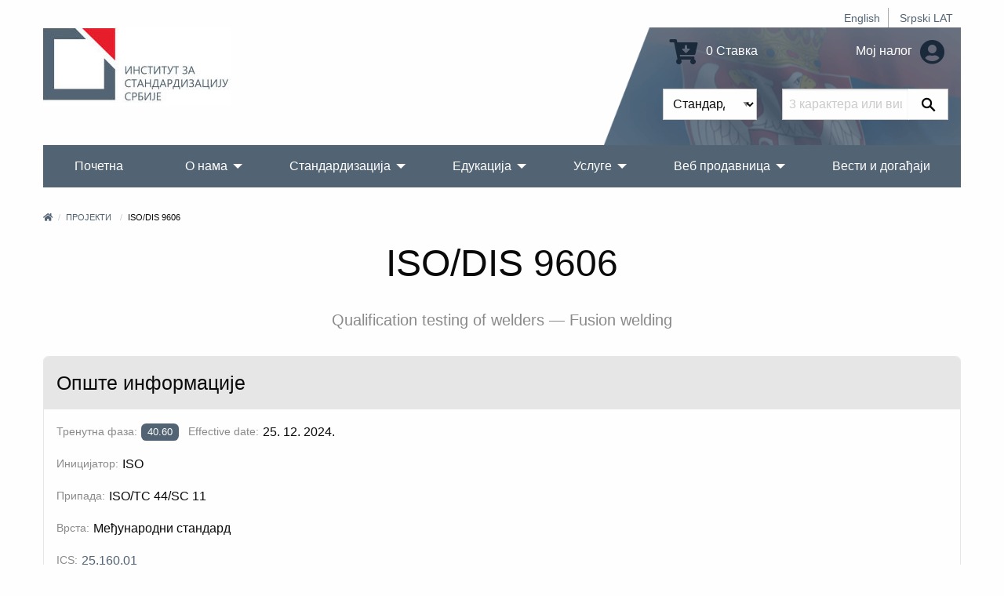

--- FILE ---
content_type: text/html; charset=UTF-8
request_url: https://iss.rs/sr_Cyrl/project/show/iso:proj:78315
body_size: 9476
content:
<!DOCTYPE html>
<html lang="sr_Cyrl">
<head>
    <meta charset="UTF-8">
    <meta http-equiv="X-UA-Compatible" content="IE=edge">
    <meta name="viewport" content="width=device-width, initial-scale=1">
    <title>ISO/DIS 9606</title>
    <meta name="description" content="">
            <meta property="og:image" content="https://iss.rs/images/logo.png"/>    
    <link rel="icon" type="image/x-icon" href="/favicon.ico" />
            <link rel="stylesheet" href="/build/app.41f16c8c.css">
    
        <!-- Global site tag (gtag.js) - Google Analytics -->
    <script async src="https://www.googletagmanager.com/gtag/js?id=G-JDBZ67K82C"></script>
    <script>
        window.dataLayer = window.dataLayer || [];
        function gtag(){dataLayer.push(arguments);}
        gtag('js', new Date());
        gtag('config', 'G-JDBZ67K82C');
    </script>

    <!-- Google Tag Manager -->
    <script>(function(w,d,s,l,i){w[l]=w[l]||[];w[l].push({'gtm.start':
                new Date().getTime(),event:'gtm.js'});var f=d.getElementsByTagName(s)[0],
            j=d.createElement(s),dl=l!='dataLayer'?'&l='+l:'';j.async=true;j.src=
            'https://www.googletagmanager.com/gtm.js?id='+i+dl;f.parentNode.insertBefore(j,f);
        })(window,document,'script','dataLayer','GTM-NDDG7DC9');</script>
    <!-- End Google Tag Manager -->
    <script>
                    gtag('event', 'view_item', {
    "currency": "RSD",
    "value": '0',
    "items": [
        {
        "item_id": "iso:proj:78315",
        "item_name": "ISO/DIS 9606",
        "item_list_name": "ISO/TC 44/SC 11",
        "item_brand": "ISO",
        "item_category": "IS",
        "item_variant": "PDF",
        "index": 0,
        "quantity": 1,
        "price": '0'
        }
    ]
});

        </script>

</head>
<body>
    <!-- Google Tag Manager (noscript) -->
    <noscript><iframe src="https://www.googletagmanager.com/ns.html?id=GTM-NDDG7DC9"
                      height="0" width="0" style="display:none;visibility:hidden"></iframe></noscript>
    <!-- End Google Tag Manager (noscript) -->
<div class="grid-container">
            <header>
    <div class="grid-x">
        <div class="cell text-right">
            <div class="hide-for-print small-text-center text-right align-right">
                <ul class="languageBar">
                                                                                                                                                                                                <li><a href="/en/project/show/iso:proj:78315">English</a></li>
                                                                                                                                                                                                <li><a href="/sr_Latn/project/show/iso:proj:78315">Srpski LAT</a></li>
                                    </ul>
            </div>
        </div>
        <div class="cell small-12 medium-3 large-6 text-center medium-text-left">
            <a href="/sr_Cyrl/"><img src="/images/logo_big_sr_Cyrl.jpg" alt="Институт за стандардизацију Србије" class="logo"></a>
        </div>
        <div class="cell small-12 medium-9 large-6">
            <div class="header-right hide-for-print">
                <div class="grid-x grid-padding-y grid-padding-x align-middle">
                    <div class="cell small-6 medium-7 large-7 text-center medium-text-right">
                        <a href="/sr_Cyrl/order/cart/summary" title="Shopping cart"><i class="fa fa-cart-arrow-down fa-2x"></i> 0 Ставка</a>
                    </div>
                    <div class="cell small-6 medium-5 large-5 text-center medium-text-right">
                        <a href="/sr_Cyrl/user/profile/show" title="Мој налог">
                            Мој налог
                            <i class="fa fa-2x fa-user-circle text-color-primary"></i>
                        </a>
                    </div>
                </div>
                <div id="head-search">
                <form name="quick_search_form" method="post" action="/sr_Cyrl/quick-search/form">

    <div class="grid-x">
        <div class="cell small-6 medium-7 text-right padding-1">
                <div class="row">
        <div class="large-12 columns">
                    <label class="required" for="quick_search_form_type">Врста</label>
            
    
    <select id="quick_search_form_type" name="quick_search_form[type]">
        <option value="quick_search.type.project">Стандарди</option><option value="quick_search.type.page">Остало</option></select>
            
            </div>
    </div>
        </div>
        <div class="cell small-6 medium-5 padding-1">
            <div class="grid-x">
                <div class="cell auto">
                    <div class="row">
        <div class="large-12 columns">
            <label for="quick_search_form_keywords" class="required">Кључна реч</label>
            <input type="text" id="quick_search_form_keywords" name="quick_search_form[keywords]" required="required" placeholder="3 карактера или више" />
            
            </div>
    </div>
                </div>
                <div class="cell shrink">
                    <button type="submit" value="Претражи" class="search-submit"><i class="fab fa-sistrix" aria-hidden="true"></i></button>
                </div>
            </div>
        </div>
    </div>
<input type="hidden" id="quick_search_form__token" name="quick_search_form[_token]" value="4801c050b77642.zct7jTJwuyS5PDZO5QMOOlLiD2jBfqeug60Kep7gVlQ.u7oRvEUdjnWJDkMbgnc8VRqFaV-oU93Dzd5bDOvSN2D-pT_lVEbOHfd2bw" />
</form>

                </div>
            </div>
            <div class="show-for-print">
                Телефон: (011) 7541-421, 3409-301, 3409-335, 6547-293, 3409-310<br>
                E-mail: Продаја стандарда: prodaja@iss.rs Семинари, обуке: iss-edukacija@iss.rs Информације о стандардима: infocentar@iss.rs<br>
                Стевана Бракуса 2, 11030 Београд
            </div>
        </div>
    </div>
    
<!-- Navigation -->

<!-- Navigation -->
<div class="title-bar hide-for-print" data-responsive-toggle="menu" data-hide-for="large">
    <div class="flex-container align-middle">
        <button class="menu-icon" type="button" data-toggle></button>
        <div class="title-bar-title">Главни мени</div>
    </div>
</div>
<div class="top-bar hide-for-print" id="menu">
    <div class="top-bar-left">
        <ul class="dropdown vertical large-horizontal menu align-spaced" data-auto-height='true' data-parent-link="true" data-responsive-menu="drilldown large-dropdown" data-back-button='<li class="js-drilldown-back"><a tabindex="0">Назад</a></li>'>
                                    <li >
            <a href="/sr_Cyrl/">Почетна</a>
                    </li>
                            <li >
            <a href="/sr_Cyrl/o-nama_c2">О нама</a>
                            <ul class="menu vertical">
                                            <li >
            <a href="/sr_Cyrl/about-iss_p1.html">О Институту</a>
                    </li>
                            <li >
            <a href="/sr_Cyrl/iss-promotivni-spotovi_c209">ИСС промотивни спотови</a>
                    </li>
                            <li >
            <a href="/sr_Cyrl/90-godina-standardizacije-u-srbiji_c258">90 година стандардизације у Србији</a>
                    </li>
                            <li >
            <a href="/sr_Cyrl/quality-and-information-security-policy_c229">Политика квалитета и безбедности информација</a>
                    </li>
                            <li >
            <a href="/sr_Cyrl/chlanstvo-u-institutu_c95">Чланство у Институту</a>
                            <ul class="menu vertical">
                                            <li >
            <a href="/sr_Cyrl/nashi-chlanovi_p1010.html">Наши чланови</a>
                    </li>
                            <li >
            <a href="/sr_Cyrl/prava-i-obaveze-chlanova-instituta_p1000.html">Права и обавезе чланова Института</a>
                    </li>
                            <li >
            <a href="/sr_Cyrl/be-our-member_p731.html">Постаните члан Института</a>
                    </li>
            
                </ul>
                    </li>
                            <li >
            <a href="/sr_Cyrl/dokumenti_c111">Документи</a>
                            <ul class="menu vertical">
                                            <li >
            <a href="/sr_Cyrl/zakoni-i-podzakonska-akta_p719.html">Закони и подзаконска акта</a>
                    </li>
                            <li >
            <a href="/sr_Cyrl/program-of-the-development-of-the-institute-for-standardization-of-serbia-2022-2024_p1152.html">Програм развоја Института за стандардизацију Србије 2022-2024.</a>
                    </li>
                            <li >
            <a href="/sr_Cyrl/action-plan-for-the-development-of-gender-responsive-standards-2023-2030_p1379.html">Акциони план за развој родно одговорних стандарда 2023-2030</a>
                    </li>
                            <li >
            <a href="/sr_Cyrl/publication-and-withdrawal-of-serbian-standards_c118">Објављивање и повлачење српских стандарда</a>
                    </li>
                            <li >
            <a href="/sr_Cyrl/interna-pravila-standardizatsije_p720.html">Интерна правила стандардизације</a>
                    </li>
                            <li >
            <a href="/sr_Cyrl/intellectual-property-rights_c153">Ауторска права</a>
                    </li>
                            <li >
            <a href="/sr_Cyrl/information-booklet_p732.html">Информатор о раду</a>
                    </li>
            
                </ul>
                    </li>
                            <li >
            <a href="/sr_Cyrl/nasa-struktura_c4">Наша структура</a>
                    </li>
                            <li >
            <a href="/sr_Cyrl/nasa-strategija_p3.html">Стратегија</a>
                    </li>
                            <li >
            <a href="/sr_Cyrl/nasa-vizija-i-misija_p623.html">Визија и мисија</a>
                    </li>
                            <li >
            <a href="/sr_Cyrl/medunarodna-saradnja-1_c114">Међународна сарадња</a>
                            <ul class="menu vertical">
                                            <li >
            <a href="https://iss.rs/sr_Cyrl/memorandum-of-understanding-mou_c210">Меморандуми о сарадњи (МОС)</a>
                            <ul class="menu vertical">
                                            <li >
            <a href="/sr_Cyrl/asia_c211">Азија</a>
                    </li>
                            <li >
            <a href="/sr_Cyrl/europe_c212">Европа</a>
                    </li>
                            <li >
            <a href="/sr_Cyrl/africa_c214">Африка</a>
                    </li>
                            <li >
            <a href="/sr_Cyrl/severna-amerika_c215">Северна Америка</a>
                    </li>
            
                </ul>
                    </li>
                            <li >
            <a href="/sr_Cyrl/komertsijalni-ugovori_c213">Комерцијални уговори</a>
                    </li>
            
                </ul>
                    </li>
                            <li >
            <a href="/sr_Cyrl/work-program_p833.html">Програм рада Института</a>
                    </li>
                            <li >
            <a href="/sr_Cyrl/annual-plan-for-the-adoption-of-serbian-standards-and-related-documents_p834.html">План рада Института</a>
                    </li>
                            <li >
            <a href="/sr_Cyrl/izveshtaji-o-radu-instituta_p4.html">Извештаји о раду</a>
                    </li>
                            <li >
            <a href="/sr_Cyrl/public-procurement_c104">Јавне набавке</a>
                            <ul class="menu vertical">
                                            <li >
            <a href="/sr_Cyrl/2025_c254">2025</a>
                    </li>
                            <li >
            <a href="/sr_Cyrl/2024_c245">2024</a>
                    </li>
                            <li >
            <a href="/sr_Cyrl/javne-nabavke-2023_p1280.html">2023</a>
                    </li>
                            <li >
            <a href="/sr_Cyrl/2022_c198">2022</a>
                    </li>
                            <li >
            <a href="/sr_Cyrl/2021-1_c187">2021</a>
                    </li>
                            <li >
            <a href="/sr_Cyrl/javne-nabavke-2020_p806.html">2020</a>
                    </li>
                            <li >
            <a href="/sr_Cyrl/javne-nabavke-2019_p602.html">2019</a>
                    </li>
                            <li >
            <a href="/sr_Cyrl/javne-nabavke-2018_p601.html">2018</a>
                    </li>
                            <li >
            <a href="/sr_Cyrl/javne-nabavke-2017_p600.html">2017</a>
                    </li>
                            <li >
            <a href="/sr_Cyrl/public-procurement-2016_p599.html">2016</a>
                    </li>
                            <li >
            <a href="/sr_Cyrl/javne-nabavke-2015_p598.html">2015</a>
                    </li>
            
                </ul>
                    </li>
                            <li >
            <a href="/sr_Cyrl/drugi-o-nama_p612.html">Други о нама</a>
                    </li>
                            <li >
            <a href="/sr_Cyrl/podatsi-o-broju-zaposlenikh-i-radno-angazhovanikh-litsa_c217">Подаци о броју запослених и радно ангажованих лица</a>
                    </li>
            
                </ul>
                    </li>
                                                                <li >
            <a href="/sr_Cyrl/standardi_p93.html">Стандардизација</a>
                            <ul class="menu vertical">
                                            <li >
            <a href="/sr_Cyrl/publication">Напредна претрага стандарда</a>
                    </li>
                            <li >
            <a href="/sr_Cyrl/sponzorisan-pristup-za-onlajn-chitanje-standarda_p1468.html">Приступ хармонизованим стандардима</a>
                    </li>
                            <li >
            <a href="/sr_Cyrl/electronic-invoicing-free-download-of-standards_p1021.html">Електронско фактурисање - слободно преузимање стандарда</a>
                    </li>
                            <li >
            <a href="/sr_Cyrl/vishe-o-standardima_c20">Више о стандардима</a>
                            <ul class="menu vertical">
                                            <li >
            <a href="/sr_Cyrl/shta-je-standard_p13.html">Шта је стандард?</a>
                    </li>
                            <li >
            <a href="/sr_Cyrl/benefits-of-using-standards_p14.html">Користи од примене стандарда</a>
                            <ul class="menu vertical">
                                            <li >
            <a href="/sr_Cyrl/standards-and-private-sector_p843.html">Стандарди и приватан сектор</a>
                    </li>
                            <li >
            <a href="/sr_Cyrl/standards-and-public-sector_p844.html">Стандарди и јавни сектор</a>
                    </li>
                            <li >
            <a href="/sr_Cyrl/standards-and-consumers_p845.html">Стандарди и потрошачи</a>
                    </li>
                            <li >
            <a href="/sr_Cyrl/standardi-i-mala-i-srednja-preduzetsha_p846.html">Стандарди и мала и средња привредна друштва</a>
                    </li>
            
                </ul>
                    </li>
                            <li >
            <a href="/sr_Cyrl/printsipi-standardizatsije_p847.html">Принципи стандардизације</a>
                    </li>
                            <li >
            <a href="/sr_Cyrl/how-is-the-serbian-standard-created_p848.html">Како се израђује српски стандард</a>
                    </li>
                            <li >
            <a href="/sr_Cyrl/who-makes-serbian-standards_p849.html">Ко израђује српске стандарде</a>
                    </li>
            
                </ul>
                    </li>
                            <li >
            <a href="/sr_Cyrl/project/list">Стандарди у развоју</a>
                    </li>
                            <li >
            <a href="/sr_Cyrl/project-translation/list">Преводи пројеката</a>
                    </li>
                            <li >
            <a href="/sr_Cyrl/committee">Комисије за стандарде</a>
                    </li>
                            <li >
            <a href="/sr_Cyrl/we-invite-you-to-become-the-ntc-member_p1172.html">Постаните члан комисије</a>
                    </li>
                            <li >
            <a href="/sr_Cyrl/regulation">Национални прописи и стандарди</a>
                    </li>
                            <li >
            <a href="/sr_Cyrl/directive">Европске директиве и уредбе</a>
                    </li>
                            <li >
            <a href="/sr_Cyrl/publikatsije_c78">Публикације</a>
                            <ul class="menu vertical">
                                            <li >
            <a href="/sr_Cyrl/promotivne-publikatsije_c131">Промотивне публикације</a>
                            <ul class="menu vertical">
                                            <li >
            <a href="/sr_Cyrl/godishnji-izveshtaji-o-radu_p1019.html">Годишњи извештаји</a>
                    </li>
                            <li >
            <a href="/sr_Cyrl/promotivne-publikatsije_p609.html">Остале промотивне публикације</a>
                    </li>
            
                </ul>
                    </li>
                            <li >
            <a href="/sr_Cyrl/struchne-publikatsije_p610.html">Стручне публикације</a>
                    </li>
                            <li >
            <a href="/sr_Cyrl/priruchnitsi-za-primenu-pravilnika_p611.html">Приручници за примену правилника</a>
                    </li>
                            <li >
            <a href="/sr_Cyrl/apg_c161">АПГ</a>
                    </li>
            
                </ul>
                    </li>
                            <li >
            <a href="/sr_Cyrl/research-and-innovation_c162">Истраживање и иновације</a>
                            <ul class="menu vertical">
                                            <li >
            <a href="/sr_Cyrl/institutions-for-higher-education_c163">Високошколске установе</a>
                    </li>
                            <li >
            <a href="/sr_Cyrl/research-community_c164">Истраживачка заједница</a>
                    </li>
            
                </ul>
                    </li>
            
                </ul>
                    </li>
                            <li >
            <a href="/sr_Cyrl/obuke-1_p1328.html">Едукација</a>
                            <ul class="menu vertical">
                                            <li >
            <a href="/sr_Cyrl/training/upcoming-course/">Календар обука</a>
                    </li>
                            <li >
            <a href="/sr_Cyrl/obuke-1_p1328.html">Категорије обука</a>
                            <ul class="menu vertical">
                                            <li >
            <a href="/sr_Cyrl/bzr-obuka-zdravlje-i-bezbednost-na-radu_p1331.html">БЗР - безбедност и здравље на раду</a>
                    </li>
                            <li >
            <a href="/sr_Cyrl/zdravstvo-1_p1330.html">Здравство</a>
                    </li>
                            <li >
            <a href="/sr_Cyrl/menadzhment-rizika_p1332.html">Менаџмент ризика</a>
                    </li>
                            <li >
            <a href="/sr_Cyrl/bezbednost-informatsija_p47.html">Безбедност информација</a>
                    </li>
                            <li >
            <a href="/sr_Cyrl/kontrolna-tela_p1344.html">Контролна тела</a>
                    </li>
                            <li >
            <a href="/sr_Cyrl/laboratorije-za-ispitivanje-i-etaloniranje_p1345.html">Лабораторије</a>
                    </li>
                            <li >
            <a href="/sr_Cyrl/primena-pravilnika-i-standarda-iz-razlichitikh-oblasti_p867.html">Регулатива и стандарди</a>
                    </li>
                            <li >
            <a href="/sr_Cyrl/sertifikatsija-obuke_p1346.html">Сертификација</a>
                    </li>
                            <li >
            <a href="/sr_Cyrl/menadzment-kvalitetom_p51.html">QMS - Систем менаџмента квалитетом</a>
                    </li>
                            <li >
            <a href="/sr_Cyrl/menadzment-zastitom-zivotne-sredine_p50.html">Заштита животне средине</a>
                    </li>
                            <li >
            <a href="/sr_Cyrl/bezbednost-hrane_p49.html">Безбедност хране</a>
                    </li>
            
                </ul>
                    </li>
                            <li >
            <a href="/sr_Cyrl/in-house-training_p729.html">In house обуке/Обуке на Вашој локацији</a>
                    </li>
                            <li >
            <a href="/sr_Cyrl/training/course">Преглед свих обука</a>
                    </li>
                            <li >
            <a href="/sr_Cyrl/why-train-with-iss-1_p728.html">Зашто се обучавати у ИСС-у</a>
                    </li>
            
                </ul>
                    </li>
                            <li >
            <a href="/sr_Cyrl/usluge_c70">Услуге</a>
                            <ul class="menu vertical">
                                            <li >
            <a href="/sr_Cyrl/sertifikacija_p150.html">Сертификација</a>
                            <ul class="menu vertical">
                                            <li >
            <a href="/sr_Cyrl/usluge-sertifikatsije_c31">Услуге сертификације</a>
                    </li>
                            <li >
            <a href="/sr_Cyrl/sertifikacija_p150.html">Преглед сертификације</a>
                    </li>
                            <li >
            <a href="/sr_Cyrl/dokumenta_p718.html">Документа</a>
                    </li>
                            <li >
            <a href="/sr_Cyrl/zashto-se-sertifikovati-kod-iss-a_p20.html">Зашто се сертификовати код ИСС-а</a>
                    </li>
                            <li >
            <a href="/sr_Cyrl/client/start">Пријава за сертификацију</a>
                    </li>
                            <li >
            <a href="/sr_Cyrl/akreditatsija_p30.html">Акредитација</a>
                    </li>
                            <li >
            <a href="/sr_Cyrl/check/certificate/list">Проверите да ли је сертификат валидан</a>
                    </li>
                            <li >
            <a href="/sr_Cyrl/complaints_p31.html">Приговори</a>
                    </li>
                            <li >
            <a href="/sr_Cyrl/zalbe_p32.html">Жалбе</a>
                    </li>
                            <li >
            <a href="/sr_Cyrl/person/new">Постаните проверавач или технички експерт</a>
                    </li>
            
                </ul>
                    </li>
                            <li >
            <a href="/sr_Cyrl/zakhtev-za-dodelu-wmi-wpmi-shifre_c185">Захтев за доделу WMI/WPMI шифре</a>
                    </li>
                            <li >
            <a href="/sr_Cyrl/zakhtev-za-odobravanje-umnozhavanja_p1056.html">Захтев за одобравање умножавања</a>
                    </li>
                            <li >
            <a href="/sr_Cyrl/wmc_c195">Упутство  за доделу WMC шифре</a>
                    </li>
                            <li >
            <a href="/sr_Cyrl/zakhtev-za-dodelu-rid-shifre_c255">Захтев за доделу RID шифре</a>
                    </li>
                            <li >
            <a href="/sr_Cyrl/infotsentar_p805.html">Инфоцентар</a>
                            <ul class="menu vertical">
                                            <li >
            <a href="/sr_Cyrl/notifikatsije_c135">Нотификације</a>
                    </li>
                            <li >
            <a href="/sr_Cyrl/infotsentar_p805.html">О Инфоцентру</a>
                    </li>
                            <li >
            <a href="/sr_Cyrl/informatsioni-tsentri-za-standarde-u-regionalnim-privrednim-komorama_c177">Информациони центри за стандарде у регионалним привредним коморама</a>
                            <ul class="menu vertical">
                                            <li >
            <a href="https://subotica.pks.rs/">Суботица</a>
                    </li>
                            <li >
            <a href="https://novi-sad.pks.rs/">Нови Сад</a>
                    </li>
                            <li >
            <a href="https://valjevo.pks.rs/">Ваљево</a>
                    </li>
                            <li >
            <a href="https://zajecar.pks.rs/">Зајечар</a>
                    </li>
                            <li >
            <a href="https://kragujevac.pks.rs/">Крагујевац</a>
                    </li>
                            <li >
            <a href="https://nis.pks.rs/">Ниш</a>
                    </li>
            
                </ul>
                    </li>
            
                </ul>
                    </li>
                            <li >
            <a href="/sr_Cyrl/pretplata-na-standarde_p57.html">Претплата на стандарде</a>
                    </li>
                            <li >
            <a href="/sr_Cyrl/contact/form">Информације на захтев</a>
                    </li>
                            <li >
            <a href="/sr_Cyrl/technical-assistance_p723.html">Стручна помоћ</a>
                    </li>
                            <li >
            <a href="/sr_Cyrl/tumachenje-standarda_c124">Тумачење стандарда</a>
                    </li>
                            <li >
            <a href="/sr_Cyrl/prevodjenje_p722.html">Превођење стандарда</a>
                    </li>
                            <li >
            <a href="/sr_Cyrl/a-national-mark-of-conformity_p730.html">Национални знак усаглашености</a>
                    </li>
                            <li >
            <a href="/sr_Cyrl/term">Терминолошка база</a>
                    </li>
            
                </ul>
                    </li>
                            <li >
            <a href="/sr_Cyrl/web-prodavnica_c150">Веб продавница</a>
                            <ul class="menu vertical">
                                            <li >
            <a href="/sr_Cyrl/publication">Претрага и куповина стандарда</a>
                    </li>
                            <li >
            <a href="/sr_Cyrl/zbirke-srpskikh-standarda_c203">Збирке српских стандарда</a>
                            <ul class="menu vertical">
                                            <li >
            <a href="/sr_Cyrl/printed-standards-collections_c156">Штампане збирке стандарда</a>
                    </li>
                            <li >
            <a href="/sr_Cyrl/elektronske-zbirke-standarda_c157">Електронске збирке стандарда</a>
                    </li>
            
                </ul>
                    </li>
                            <li >
            <a href="/sr_Cyrl/onlajn-chitanje_c204">Онлајн читање</a>
                            <ul class="menu vertical">
                                            <li >
            <a href="/sr_Cyrl/paket-standarda-u-periodu-od-5-dana_p1187.html">5 дана</a>
                    </li>
                            <li >
            <a href="/sr_Cyrl/paket-standarda-u-periodu-od-30-dana_p1188.html">30 дана</a>
                    </li>
                            <li >
            <a href="/sr_Cyrl/godishnji-pristup-bazi-srpskikh-standarda_p1189.html">365 дана</a>
                    </li>
            
                </ul>
                    </li>
                            <li >
            <a href="/sr_Cyrl/other-publications_c175">Остале публикације</a>
                    </li>
                            <li >
            <a href="/sr_Cyrl/prigovori-i-zhalbe_c201">Приговори и жалбе</a>
                    </li>
                            <li >
            <a href="/sr_Cyrl/zakhtev-za-prodaju-srpskikh-standarda_p1154.html">Захтев за продају српских стандарда</a>
                    </li>
                            <li >
            <a href="/sr_Cyrl/odluka-o-visini-naknada-za-standarde-i-druge-usluge-instituta_p869.html">Одлука о ценама</a>
                    </li>
            
                </ul>
                    </li>
                            <li >
            <a href="/sr_Cyrl/vesti-i-dogadjaji_c80">Вести и догађаји</a>
                    </li>
                                                                                                                                                                                                                                                
        </ul>
    </div>

    <div class="top-bar-right">

    </div>

</div>
</header>


        <div class="body-content">
            
        
        
                                        <nav aria-label="You are here:">
            <ul class="breadcrumbs">
            <li><a href="/sr_Cyrl/" title="Почетна"><i class="fa fa-home"></i></a></li>
                <li>
                            <a href="https://iss.rs/sr_Cyrl/project/list">Пројекти</a>
                    </li>
                            <li>
                            ISO/DIS 9606
                    </li>
                    </ul>
            </nav>
                    
                                </div>
</div>


<div class="grid-container">
    <div class="body-content project-info-page">
                    <h1 class="text-center separator-center">ISO/DIS 9606</h1>
        <h4 class="text-center"></h4>
    
                                    <h5 class="text-center text-color-dark-gray">Qualification testing of welders — Fusion welding</h5>
                        
                                                    

    
                
        <div class="grid-x grid-margin-x margin-top-2">
        <div class="cell small-12 medium-auto flex-container">
            <div class="card">
    <div class="card-divider">
        <h4>Опште информације</h4>
    </div>
    <div class="card-section">
        
                    <p class="flex-container align-middle">
                <label>Тренутна фаза:</label>
                            <span class="label
                            primary
                        " title="Завршетак јавне расправе">40.60</span>
     &nbsp;
                &nbsp;
                <label class="show-for-medium">Effective date:</label>
                                    <span>25. 12. 2024.</span>
                            </p>
                    

                        

                    <p class="flex-container align-middle">
                <label>Иницијатор:</label>
                <span>ISO</span>
            </p>
        

                    <p class="flex-container align-middle">
                <label>Припада:</label>
                <span>
                                            ISO/TC 44/SC 11
                                    </span>
            </p>
        

                    <p class="flex-container align-middle">
                <label>Врста:</label>
                <span>Међународни стандард</span>
            </p>
        

                                            <p class="flex-container">
                <label>ICS:</label>
                        <a href="/sr_Cyrl/project/search-by-ics/25.160.01" >25.160.01</a> &nbsp;
                         </p>        

                        
                                                                                    
                

                                                
        
            </div>
</div>
        </div>
                    
            </div>

                                                        <h4 class="margin-top-1">Апстракт</h4>
                <p></p>
                                        
                
    
<div class="card margin-top-2">
    <div class="card-divider">
        <h4>Животни циклус</h4>
    </div>
    <div class="card-section flex-container flex-dir-column medium-flex-dir-row align-top">
                                    <div class="callout secondary">
                <h5>ПРЕТХОДНО</h5>
                        <p>
                ОБЈАВЉЕН<br>
                                    <a href="/sr_Cyrl/project/show/iso:proj:2378"><b>ISO 9606-3:1999</b></a>
                            </p>
                                            <p>
                ОБЈАВЉЕН<br>
                                    <a href="/sr_Cyrl/project/show/iso:proj:22481"><b>ISO 9606-4:1999</b></a>
                            </p>
                                            <p>
                ОБЈАВЉЕН<br>
                                    <a href="/sr_Cyrl/project/show/iso:proj:32249"><b>ISO 9606-5:2000</b></a>
                            </p>
                                            <p>
                ОБЈАВЉЕН<br>
                                    <a href="/sr_Cyrl/project/show/iso:proj:40769"><b>ISO 9606-2:2004</b></a>
                            </p>
                                            <p>
                ОБЈАВЉЕН<br>
                                    <a href="/sr_Cyrl/project/show/iso:proj:54936"><b>ISO 9606-1:2012</b></a>
                            </p>
                                            <p>
                ОБЈАВЉЕН<br>
                                    <a href="/sr_Cyrl/project/show/iso:proj:62752"><b>ISO 9606-1:2012/Cor 1:2012</b></a>
                            </p>
                                            <p>
                ОБЈАВЉЕН<br>
                                    <a href="/sr_Cyrl/project/show/iso:proj:63882"><b>ISO 9606-1:2012/Cor 2:2013</b></a>
                            </p>
                            </div>
                <i class="fa fa-arrow-alt-right fa-3x margin-1 text-color-dark-gray hide-for-small-only"></i>
                    

        <div>
            <div class="callout success">
                <h5>ТРЕНУТНО</h5>
                <p>
                    ПРОЈЕКАТ<br>
                    <b>ISO/DIS 9606</b><br>
                    <b>40.60</b>
                                        Завршетак јавне расправе<br>
                    <i>25. 12. 2024.</i>
                </p>
            </div>

                    </div>

        
    </div>
</div>

                
                <h3 class="margin-top-1 text-center separator-center">Национална преузимања</h3>
    <div class="grid-x grid-margin-x small-up-1 medium-up-2 align-center">
            <div class="cell flex-container">
                            <div class="card">
    <div class="card-section">
        <div class="grid-x align-middle">
            <div class="cell auto">
                <a href="/sr_Cyrl/project/show/iss:proj:100679">
                    <h4 class="margin-bottom-0">delSRPS EN ISO 9606:2020 &nbsp;</h4>
                </a>
            </div>
            <div class="cell shrink text-right text-color-black hide-for-small-only">
                ISS
            </div>
        </div>

        <p class="margin-top-1">
            Квалификационо испитивање заваривача – Заваривање топљењем
                    </p>
        <p>            <span class="label
                            primary
                        " title="Пројекат се брише из плана рада комисије за стандарде">30.98</span>
            &nbsp;
        <em>Пројекат се брише из плана рада комисије за стандарде</em>
    </p>
    </div>
    <div class="card-divider align-middle align-justify">
        <b>M044</b>
        <a href="/sr_Cyrl/project/show/iss:proj:100679" class="button neutral tiny">Сазнај више</a>
    </div>
</div>
                    </div>
            <div class="cell flex-container">
                            <div class="card">
    <div class="card-section">
        <div class="grid-x align-middle">
            <div class="cell auto">
                <a href="/sr_Cyrl/project/show/iss:proj:108558">
                    <h4 class="margin-bottom-0">naSRPS EN ISO 9606:2024 &nbsp;</h4>
                </a>
            </div>
            <div class="cell shrink text-right text-color-black hide-for-small-only">
                ISS
            </div>
        </div>

        <p class="margin-top-1">
            Квалификационо испитивање заваривача – Заваривање топљењем
                    </p>
        <p>            <span class="label
                            primary
                        " title="Завршетак јавне расправе">40.60</span>
            &nbsp;
        <em>Завршетак јавне расправе</em>
    </p>
    </div>
    <div class="card-divider align-middle align-justify">
        <b>M044</b>
        <a href="/sr_Cyrl/project/show/iss:proj:108558" class="button neutral tiny">Сазнај више</a>
    </div>
</div>
                    </div>
        </div>
    
                
                    </div>
</div>
<div class="grid-container">
    <br>
            <!-- Footer -->
<footer class="hide-for-print">
    <div class="grid-x grid-margin-x grid-margin-y small-up-1 medium-up-3">
        <div class="cell">
            <h3>Члан:</h3>
            <div>
                                    <a href="https://www.iso.org" title="" target="_blank"><img src="https://iss.rs/media/cache/footer_icon_thumbnail/202105/iso-logo-red-609e3f48266aa.png" alt=""></a>
                                    <a href="https://www.iec.ch" title="IEC" target="_blank"><img src="https://iss.rs/media/cache/footer_icon_thumbnail/201903/icon_iec.png" alt="IEC"></a>
                                    <a href="https://www.cen.eu" title="CEN" target="_blank"><img src="https://iss.rs/media/cache/footer_icon_thumbnail/201903/icon_cen.png" alt="CEN"></a>
                                    <a href="https://www.cenelec.eu" title="CENELEC" target="_blank"><img src="https://iss.rs/media/cache/footer_icon_thumbnail/201903/icon_clc.png" alt="CENELEC"></a>
                                    <a href="https://www.etsi.org" title="ETSI" target="_blank"><img src="https://iss.rs/media/cache/footer_icon_thumbnail/201909/etsilogo-5d84bd511c97f.png" alt="ETSI"></a>
                                    <a href="https://www.iecee.org" title="IECEE" target="_blank"><img src="https://iss.rs/media/cache/footer_icon_thumbnail/201909/iecee-logo-5d84c38c9ae8c.png" alt="IECEE"></a>
                            </div>
        </div>
        <div class="cell">
            <h3>Корисни линкови</h3>
            <ul>
                                    <li><a href="/sr_Cyrl/iss-novosti_p1319.html">ИСС НОВОСТИ</a></li>
                                    <li><a href="/sr_Cyrl/sitemap-category/">Мапа сајта</a></li>
                                    <li><a href="/sr_Cyrl/obrada-podataka-o-licnosti_p796.html">Обрада података о личности</a></li>
                                    <li><a href="/sr_Cyrl/uslovi-koriscenja-sajta-instituta_p797.html">Услови коришћења сајта Института</a></li>
                                    <li><a href="/sr_Cyrl/zastita-intelektualne-svojine_p795.html">Заштита интелектуелне својине</a></li>
                                    <li><a href="/sr_Cyrl/cesto-postavljana-pitanja_c86">FAQ - Често постављана питања</a></li>
                            </ul>

                                                <a href="https://www.facebook.com/pages/Institut-za-standardizaciju-Srbije/124611577733033" target="_blank" class="social-color-facebook"><i class="fab fa-facebook  fa-3x"></i></a> &nbsp;
                                                                <a href="https://www.linkedin.com/company/institut-za-standardizaciju-srbije/" target="_blank" class="social-color-linkedin"><i class="fab fa-linkedin  fa-3x"></i></a> &nbsp;
                                                                <a href="https://www.instagram.com/institutzastandardizaciju.rs" target="_blank" class="social-color-instagram"><i class="fab fa-instagram  fa-3x"></i></a> &nbsp;
                                                                <a href="https://twitter.com/SRPSISS" target="_blank"><img src="/images/x_icon_64.jpg" alt="twitter" style="width: 38px; vertical-align: top;" ></a> &nbsp;
                                                                <a href="https://www.youtube.com/channel/UC9xn5EdrhwBCt1AiIF_IsNA" target="_blank" class="social-color-youtube"><i class="fab fa-youtube  fa-3x"></i></a> &nbsp;
                                                                <a href="/sr_Cyrl/newsletter_c100" target="_blank" class="social-color-билтен"><i class="fab fa-билтен  fa-3x"></i></a> &nbsp;
                                            <a href="#" class="social-color-mail-bulk"><i class="far fa-mail-bulk fa-3x"></i></a> &nbsp;
        </div>
        <div class="cell">
            <h3>Контактирајте нас</h3>
            <p>
                <i class="fa fa-phone-volume"></i> Телефон: <a href="tel:0117541-421,3409-301,3409-335,6547-293,3409-310">(011) 7541-421, 3409-301, 3409-335, 6547-293, 3409-310</a>
                <br>
                <i class="fa fa-fax"></i> Факс: <a href="tel:0117541-257,7541-258,7541-938">(011) 7541-257, 7541-258, 7541-938</a>
                <br>
                <i class="fa fa-envelope"></i> E-mail: <a href="mailto:Продаја стандарда: prodaja@iss.rs Семинари, обуке: iss-edukacija@iss.rs Информације о стандардима: infocentar@iss.rs">Продаја стандарда: prodaja@iss.rs Семинари, обуке: iss-edukacija@iss.rs Информације о стандардима: infocentar@iss.rs</a>
                <br>
                <em>Стевана Бракуса 2, 11030 Београд</em>
            </p>
        </div>
    </div>

    <div class="grid-x grid-margin-x grid-margin-y small-up-1 medium-up-2">
        <div class="cell">
            <p class="text-center copyright">Copyright © iss.rs. Сва права задржана.
                <br><span>Created by: <a href="https://www.oto.bg/" target="_blank">oto.bg</a></span>
            </p>
        </div>
        <div class="cell text-center medium-text-right">
            <i class="fa fa-user-circle text-color-primary"></i>
                            <a href="/sr_Cyrl/login">Пријавите се</a>
                    </div>
    </div>
</footer>

    </div>
        <script src="/build/runtime.188fa053.js" defer></script><script src="/build/755.1af907cb.js" defer></script><script src="/build/903.4cf713be.js" defer></script><script src="/build/502.d7a036c9.js" defer></script><script src="/build/app.91267109.js" defer></script>

    <script>
        let checkboxes = document.querySelectorAll('[name="publication_variant_form[type]"]');
        if (checkboxes.length === 1){
            checkboxes[0].setAttribute("checked", "checked")
        }
    </script>
</body>
</html>


--- FILE ---
content_type: application/javascript
request_url: https://iss.rs/build/502.d7a036c9.js
body_size: 66776
content:
/*! For license information please see 502.d7a036c9.js.LICENSE.txt */
(self.webpackChunk=self.webpackChunk||[]).push([[502],{2192:(t,e,i)=>{"use strict";i.d(e,{x:()=>o});var s=i(6599),n=i(8205);function a(t){return t.keys().map((e=>function(t,e){const i=function(t){const e=(t.match(/^(?:\.\/)?(.+)(?:[_-]controller\..+?)$/)||[])[1];if(e)return e.replace(/_/g,"-").replace(/\//g,"--")}(e);if(i)return function(t,e){const i=t.default;if("function"==typeof i)return{identifier:e,controllerConstructor:i}}(t(e),i)}(t,e))).filter((t=>t))}function o(t){const e=s.Mx.start();t&&e.load(a(t));for(const t in n.Z)n.Z.hasOwnProperty(t)&&n.Z[t].then((i=>{e.register(t,i.default)}));return e}},7917:(t,e,i)=>{var s=i(9755);!function(t){var e={};function i(s){if(e[s])return e[s].exports;var n=e[s]={exports:{},id:s,loaded:!1};return t[s].call(n.exports,n,n.exports,i),n.loaded=!0,n.exports}i.m=t,i.c=e,i.p="",i(0)}([function(t,e,i){"use strict";t.exports=i(1)},function(t,e,i){"use strict";var s=i(2),n=i(3);s.element=n;var a=i(4);a.isArray=n.isArray,a.isFunction=n.isFunction,a.isObject=n.isPlainObject,a.bind=n.proxy,a.each=function(t,e){n.each(t,(function(t,i){return e(i,t)}))},a.map=n.map,a.mixin=n.extend,a.Event=n.Event;var o,r,l,h=i(5),c=i(6);o=n.fn.autocomplete,r="aaAutocomplete",l={initialize:function(t,e){return e=a.isArray(e)?e:[].slice.call(arguments,1),t=t||{},this.each(i);function i(){var i,s=n(this),a=new c({el:s});i=new h({input:s,eventBus:a,dropdownMenuContainer:t.dropdownMenuContainer,hint:void 0===t.hint||!!t.hint,minLength:t.minLength,autoselect:t.autoselect,autoselectOnBlur:t.autoselectOnBlur,tabAutocomplete:t.tabAutocomplete,openOnFocus:t.openOnFocus,templates:t.templates,debug:t.debug,clearOnSelected:t.clearOnSelected,cssClasses:t.cssClasses,datasets:e,keyboardShortcuts:t.keyboardShortcuts,appendTo:t.appendTo,autoWidth:t.autoWidth}),s.data(r,i)}},open:function(){return this.each((function(){var t,e=n(this);(t=e.data(r))&&t.open()}))},close:function(){return this.each((function(){var t,e=n(this);(t=e.data(r))&&t.close()}))},val:function(t){return arguments.length?this.each(e):i(this.first());function e(){var e;(e=n(this).data(r))&&e.setVal(t)}function i(t){var e,i;return(e=t.data(r))&&(i=e.getVal()),i}},destroy:function(){return this.each((function(){var t,e=n(this);(t=e.data(r))&&(t.destroy(),e.removeData(r))}))}},n.fn.autocomplete=function(t){var e;return l[t]&&"initialize"!==t?(e=this.filter((function(){return!!n(this).data(r)})),l[t].apply(e,[].slice.call(arguments,1))):l.initialize.apply(this,arguments)},n.fn.autocomplete.noConflict=function(){return n.fn.autocomplete=o,this},n.fn.autocomplete.sources=h.sources,n.fn.autocomplete.escapeHighlightedString=a.escapeHighlightedString,t.exports=n.fn.autocomplete},function(t,e){"use strict";t.exports={element:null}},function(t,e){t.exports=s},function(t,e,i){"use strict";var s,n=i(2);function a(t){return t.replace(/[\-\[\]\/\{\}\(\)\*\+\?\.\\\^\$\|]/g,"\\$&")}t.exports={isArray:null,isFunction:null,isObject:null,bind:null,each:null,map:null,mixin:null,isMsie:function(t){if(void 0===t&&(t=navigator.userAgent),/(msie|trident)/i.test(t)){var e=t.match(/(msie |rv:)(\d+(.\d+)?)/i);if(e)return e[2]}return!1},escapeRegExChars:function(t){return t.replace(/[\-\[\]\/\{\}\(\)\*\+\?\.\\\^\$\|]/g,"\\$&")},isNumber:function(t){return"number"==typeof t},toStr:function(t){return null==t?"":t+""},cloneDeep:function(t){var e=this.mixin({},t),i=this;return this.each(e,(function(t,s){t&&(i.isArray(t)?e[s]=[].concat(t):i.isObject(t)&&(e[s]=i.cloneDeep(t)))})),e},error:function(t){throw new Error(t)},every:function(t,e){var i=!0;return t?(this.each(t,(function(s,n){i&&(i=e.call(null,s,n,t)&&i)})),!!i):i},any:function(t,e){var i=!1;return t?(this.each(t,(function(s,n){if(e.call(null,s,n,t))return i=!0,!1})),i):i},getUniqueId:(s=0,function(){return s++}),templatify:function(t){if(this.isFunction(t))return t;var e=n.element(t);return"SCRIPT"===e.prop("tagName")?function(){return e.text()}:function(){return String(t)}},defer:function(t){setTimeout(t,0)},noop:function(){},formatPrefix:function(t,e){return e?"":t+"-"},className:function(t,e,i){return(i?"":".")+t+e},escapeHighlightedString:function(t,e,i){e=e||"<em>";var s=document.createElement("div");s.appendChild(document.createTextNode(e)),i=i||"</em>";var n=document.createElement("div");n.appendChild(document.createTextNode(i));var o=document.createElement("div");return o.appendChild(document.createTextNode(t)),o.innerHTML.replace(RegExp(a(s.innerHTML),"g"),e).replace(RegExp(a(n.innerHTML),"g"),i)}}},function(t,e,i){"use strict";var s="aaAttrs",n=i(4),a=i(2),o=i(6),r=i(7),l=i(16),h=i(18),c=i(19);function u(t){var e,i;if((t=t||{}).input||n.error("missing input"),this.isActivated=!1,this.debug=!!t.debug,this.autoselect=!!t.autoselect,this.autoselectOnBlur=!!t.autoselectOnBlur,this.openOnFocus=!!t.openOnFocus,this.minLength=n.isNumber(t.minLength)?t.minLength:1,this.autoWidth=void 0===t.autoWidth||!!t.autoWidth,this.clearOnSelected=!!t.clearOnSelected,this.tabAutocomplete=void 0===t.tabAutocomplete||!!t.tabAutocomplete,t.hint=!!t.hint,t.hint&&t.appendTo)throw new Error("[autocomplete.js] hint and appendTo options can't be used at the same time");this.css=t.css=n.mixin({},c,t.appendTo?c.appendTo:{}),this.cssClasses=t.cssClasses=n.mixin({},c.defaultClasses,t.cssClasses||{}),this.cssClasses.prefix=t.cssClasses.formattedPrefix=n.formatPrefix(this.cssClasses.prefix,this.cssClasses.noPrefix),this.listboxId=t.listboxId=[this.cssClasses.root,"listbox",n.getUniqueId()].join("-");var r=function(t){var e,i,o,r;e=a.element(t.input),i=a.element(h.wrapper.replace("%ROOT%",t.cssClasses.root)).css(t.css.wrapper),t.appendTo||"block"!==e.css("display")||"table"!==e.parent().css("display")||i.css("display","table-cell");var l=h.dropdown.replace("%PREFIX%",t.cssClasses.prefix).replace("%DROPDOWN_MENU%",t.cssClasses.dropdownMenu);o=a.element(l).css(t.css.dropdown).attr({role:"listbox",id:t.listboxId}),t.templates&&t.templates.dropdownMenu&&o.html(n.templatify(t.templates.dropdownMenu)());r=e.clone().css(t.css.hint).css(function(t){return{backgroundAttachment:t.css("background-attachment"),backgroundClip:t.css("background-clip"),backgroundColor:t.css("background-color"),backgroundImage:t.css("background-image"),backgroundOrigin:t.css("background-origin"),backgroundPosition:t.css("background-position"),backgroundRepeat:t.css("background-repeat"),backgroundSize:t.css("background-size")}}(e)),r.val("").addClass(n.className(t.cssClasses.prefix,t.cssClasses.hint,!0)).removeAttr("id name placeholder required").prop("readonly",!0).attr({"aria-hidden":"true",autocomplete:"off",spellcheck:"false",tabindex:-1}),r.removeData&&r.removeData();e.data(s,{"aria-autocomplete":e.attr("aria-autocomplete"),"aria-expanded":e.attr("aria-expanded"),"aria-owns":e.attr("aria-owns"),autocomplete:e.attr("autocomplete"),dir:e.attr("dir"),role:e.attr("role"),spellcheck:e.attr("spellcheck"),style:e.attr("style"),type:e.attr("type")}),e.addClass(n.className(t.cssClasses.prefix,t.cssClasses.input,!0)).attr({autocomplete:"off",spellcheck:!1,role:"combobox","aria-autocomplete":t.datasets&&t.datasets[0]&&t.datasets[0].displayKey?"both":"list","aria-expanded":"false","aria-label":t.ariaLabel,"aria-owns":t.listboxId}).css(t.hint?t.css.input:t.css.inputWithNoHint);try{e.attr("dir")||e.attr("dir","auto")}catch(t){}return i=t.appendTo?i.appendTo(a.element(t.appendTo).eq(0)).eq(0):e.wrap(i).parent(),i.prepend(t.hint?r:null).append(o),{wrapper:i,input:e,hint:r,menu:o}}(t);this.$node=r.wrapper;var l=this.$input=r.input;e=r.menu,i=r.hint,t.dropdownMenuContainer&&a.element(t.dropdownMenuContainer).css("position","relative").append(e.css("top","0")),l.on("blur.aa",(function(t){var i=document.activeElement;n.isMsie()&&(e[0]===i||e[0].contains(i))&&(t.preventDefault(),t.stopImmediatePropagation(),n.defer((function(){l.focus()})))})),e.on("mousedown.aa",(function(t){t.preventDefault()})),this.eventBus=t.eventBus||new o({el:l}),this.dropdown=new u.Dropdown({appendTo:t.appendTo,wrapper:this.$node,menu:e,datasets:t.datasets,templates:t.templates,cssClasses:t.cssClasses,minLength:this.minLength}).onSync("suggestionClicked",this._onSuggestionClicked,this).onSync("cursorMoved",this._onCursorMoved,this).onSync("cursorRemoved",this._onCursorRemoved,this).onSync("opened",this._onOpened,this).onSync("closed",this._onClosed,this).onSync("shown",this._onShown,this).onSync("empty",this._onEmpty,this).onSync("redrawn",this._onRedrawn,this).onAsync("datasetRendered",this._onDatasetRendered,this),this.input=new u.Input({input:l,hint:i}).onSync("focused",this._onFocused,this).onSync("blurred",this._onBlurred,this).onSync("enterKeyed",this._onEnterKeyed,this).onSync("tabKeyed",this._onTabKeyed,this).onSync("escKeyed",this._onEscKeyed,this).onSync("upKeyed",this._onUpKeyed,this).onSync("downKeyed",this._onDownKeyed,this).onSync("leftKeyed",this._onLeftKeyed,this).onSync("rightKeyed",this._onRightKeyed,this).onSync("queryChanged",this._onQueryChanged,this).onSync("whitespaceChanged",this._onWhitespaceChanged,this),this._bindKeyboardShortcuts(t),this._setLanguageDirection()}n.mixin(u.prototype,{_bindKeyboardShortcuts:function(t){if(t.keyboardShortcuts){var e=this.$input,i=[];n.each(t.keyboardShortcuts,(function(t){"string"==typeof t&&(t=t.toUpperCase().charCodeAt(0)),i.push(t)})),a.element(document).keydown((function(t){var s=t.target||t.srcElement,n=s.tagName;if(!s.isContentEditable&&"INPUT"!==n&&"SELECT"!==n&&"TEXTAREA"!==n){var a=t.which||t.keyCode;-1!==i.indexOf(a)&&(e.focus(),t.stopPropagation(),t.preventDefault())}}))}},_onSuggestionClicked:function(t,e){var i;(i=this.dropdown.getDatumForSuggestion(e))&&this._select(i,{selectionMethod:"click"})},_onCursorMoved:function(t,e){var i=this.dropdown.getDatumForCursor(),s=this.dropdown.getCurrentCursor().attr("id");this.input.setActiveDescendant(s),i&&(e&&this.input.setInputValue(i.value,!0),this.eventBus.trigger("cursorchanged",i.raw,i.datasetName))},_onCursorRemoved:function(){this.input.resetInputValue(),this._updateHint(),this.eventBus.trigger("cursorremoved")},_onDatasetRendered:function(){this._updateHint(),this.eventBus.trigger("updated")},_onOpened:function(){this._updateHint(),this.input.expand(),this.eventBus.trigger("opened")},_onEmpty:function(){this.eventBus.trigger("empty")},_onRedrawn:function(){this.$node.css("top","0px"),this.$node.css("left","0px");var t=this.$input[0].getBoundingClientRect();this.autoWidth&&this.$node.css("width",t.width+"px");var e=this.$node[0].getBoundingClientRect(),i=t.bottom-e.top;this.$node.css("top",i+"px");var s=t.left-e.left;this.$node.css("left",s+"px"),this.eventBus.trigger("redrawn")},_onShown:function(){this.eventBus.trigger("shown"),this.autoselect&&this.dropdown.cursorTopSuggestion()},_onClosed:function(){this.input.clearHint(),this.input.removeActiveDescendant(),this.input.collapse(),this.eventBus.trigger("closed")},_onFocused:function(){if(this.isActivated=!0,this.openOnFocus){var t=this.input.getQuery();t.length>=this.minLength?this.dropdown.update(t):this.dropdown.empty(),this.dropdown.open()}},_onBlurred:function(){var t,e;t=this.dropdown.getDatumForCursor(),e=this.dropdown.getDatumForTopSuggestion();var i={selectionMethod:"blur"};this.debug||(this.autoselectOnBlur&&t?this._select(t,i):this.autoselectOnBlur&&e?this._select(e,i):(this.isActivated=!1,this.dropdown.empty(),this.dropdown.close()))},_onEnterKeyed:function(t,e){var i,s;i=this.dropdown.getDatumForCursor(),s=this.dropdown.getDatumForTopSuggestion();var n={selectionMethod:"enterKey"};i?(this._select(i,n),e.preventDefault()):this.autoselect&&s&&(this._select(s,n),e.preventDefault())},_onTabKeyed:function(t,e){if(this.tabAutocomplete){var i;(i=this.dropdown.getDatumForCursor())?(this._select(i,{selectionMethod:"tabKey"}),e.preventDefault()):this._autocomplete(!0)}else this.dropdown.close()},_onEscKeyed:function(){this.dropdown.close(),this.input.resetInputValue()},_onUpKeyed:function(){var t=this.input.getQuery();this.dropdown.isEmpty&&t.length>=this.minLength?this.dropdown.update(t):this.dropdown.moveCursorUp(),this.dropdown.open()},_onDownKeyed:function(){var t=this.input.getQuery();this.dropdown.isEmpty&&t.length>=this.minLength?this.dropdown.update(t):this.dropdown.moveCursorDown(),this.dropdown.open()},_onLeftKeyed:function(){"rtl"===this.dir&&this._autocomplete()},_onRightKeyed:function(){"ltr"===this.dir&&this._autocomplete()},_onQueryChanged:function(t,e){this.input.clearHintIfInvalid(),e.length>=this.minLength?this.dropdown.update(e):this.dropdown.empty(),this.dropdown.open(),this._setLanguageDirection()},_onWhitespaceChanged:function(){this._updateHint(),this.dropdown.open()},_setLanguageDirection:function(){var t=this.input.getLanguageDirection();this.dir!==t&&(this.dir=t,this.$node.css("direction",t),this.dropdown.setLanguageDirection(t))},_updateHint:function(){var t,e,i,s,a;(t=this.dropdown.getDatumForTopSuggestion())&&this.dropdown.isVisible()&&!this.input.hasOverflow()?(e=this.input.getInputValue(),i=r.normalizeQuery(e),s=n.escapeRegExChars(i),(a=new RegExp("^(?:"+s+")(.+$)","i").exec(t.value))?this.input.setHint(e+a[1]):this.input.clearHint()):this.input.clearHint()},_autocomplete:function(t){var e,i,s,n;e=this.input.getHint(),i=this.input.getQuery(),s=t||this.input.isCursorAtEnd(),e&&i!==e&&s&&((n=this.dropdown.getDatumForTopSuggestion())&&this.input.setInputValue(n.value),this.eventBus.trigger("autocompleted",n.raw,n.datasetName))},_select:function(t,e){void 0!==t.value&&this.input.setQuery(t.value),this.clearOnSelected?this.setVal(""):this.input.setInputValue(t.value,!0),this._setLanguageDirection(),!1===this.eventBus.trigger("selected",t.raw,t.datasetName,e).isDefaultPrevented()&&(this.dropdown.close(),n.defer(n.bind(this.dropdown.empty,this.dropdown)))},open:function(){if(!this.isActivated){var t=this.input.getInputValue();t.length>=this.minLength?this.dropdown.update(t):this.dropdown.empty()}this.dropdown.open()},close:function(){this.dropdown.close()},setVal:function(t){t=n.toStr(t),this.isActivated?this.input.setInputValue(t):(this.input.setQuery(t),this.input.setInputValue(t,!0)),this._setLanguageDirection()},getVal:function(){return this.input.getQuery()},destroy:function(){this.input.destroy(),this.dropdown.destroy(),function(t,e){var i=t.find(n.className(e.prefix,e.input));n.each(i.data(s),(function(t,e){void 0===t?i.removeAttr(e):i.attr(e,t)})),i.detach().removeClass(n.className(e.prefix,e.input,!0)).insertAfter(t),i.removeData&&i.removeData(s);t.remove()}(this.$node,this.cssClasses),this.$node=null},getWrapper:function(){return this.dropdown.$container[0]}}),u.Dropdown=l,u.Input=r,u.sources=i(20),t.exports=u},function(t,e,i){"use strict";var s=i(4),n=i(2);function a(t){t&&t.el||s.error("EventBus initialized without el"),this.$el=n.element(t.el)}s.mixin(a.prototype,{trigger:function(t,e,i,n){var a=s.Event("autocomplete:"+t);return this.$el.trigger(a,[e,i,n]),a}}),t.exports=a},function(t,e,i){"use strict";var s;s={9:"tab",27:"esc",37:"left",39:"right",13:"enter",38:"up",40:"down"};var n=i(4),a=i(2),o=i(8);function r(t){var e,i,o,r,l,h=this;(t=t||{}).input||n.error("input is missing"),e=n.bind(this._onBlur,this),i=n.bind(this._onFocus,this),o=n.bind(this._onKeydown,this),r=n.bind(this._onInput,this),this.$hint=a.element(t.hint),this.$input=a.element(t.input).on("blur.aa",e).on("focus.aa",i).on("keydown.aa",o),0===this.$hint.length&&(this.setHint=this.getHint=this.clearHint=this.clearHintIfInvalid=n.noop),n.isMsie()?this.$input.on("keydown.aa keypress.aa cut.aa paste.aa",(function(t){s[t.which||t.keyCode]||n.defer(n.bind(h._onInput,h,t))})):this.$input.on("input.aa",r),this.query=this.$input.val(),this.$overflowHelper=(l=this.$input,a.element('<pre aria-hidden="true"></pre>').css({position:"absolute",visibility:"hidden",whiteSpace:"pre",fontFamily:l.css("font-family"),fontSize:l.css("font-size"),fontStyle:l.css("font-style"),fontVariant:l.css("font-variant"),fontWeight:l.css("font-weight"),wordSpacing:l.css("word-spacing"),letterSpacing:l.css("letter-spacing"),textIndent:l.css("text-indent"),textRendering:l.css("text-rendering"),textTransform:l.css("text-transform")}).insertAfter(l))}function l(t){return t.altKey||t.ctrlKey||t.metaKey||t.shiftKey}r.normalizeQuery=function(t){return(t||"").replace(/^\s*/g,"").replace(/\s{2,}/g," ")},n.mixin(r.prototype,o,{_onBlur:function(){this.resetInputValue(),this.$input.removeAttr("aria-activedescendant"),this.trigger("blurred")},_onFocus:function(){this.trigger("focused")},_onKeydown:function(t){var e=s[t.which||t.keyCode];this._managePreventDefault(e,t),e&&this._shouldTrigger(e,t)&&this.trigger(e+"Keyed",t)},_onInput:function(){this._checkInputValue()},_managePreventDefault:function(t,e){var i,s,n;switch(t){case"tab":s=this.getHint(),n=this.getInputValue(),i=s&&s!==n&&!l(e);break;case"up":case"down":i=!l(e);break;default:i=!1}i&&e.preventDefault()},_shouldTrigger:function(t,e){var i;if("tab"===t)i=!l(e);else i=!0;return i},_checkInputValue:function(){var t,e,i,s,n;t=this.getInputValue(),s=t,n=this.query,i=!(!(e=r.normalizeQuery(s)===r.normalizeQuery(n))||!this.query)&&this.query.length!==t.length,this.query=t,e?i&&this.trigger("whitespaceChanged",this.query):this.trigger("queryChanged",this.query)},focus:function(){this.$input.focus()},blur:function(){this.$input.blur()},getQuery:function(){return this.query},setQuery:function(t){this.query=t},getInputValue:function(){return this.$input.val()},setInputValue:function(t,e){void 0===t&&(t=this.query),this.$input.val(t),e?this.clearHint():this._checkInputValue()},expand:function(){this.$input.attr("aria-expanded","true")},collapse:function(){this.$input.attr("aria-expanded","false")},setActiveDescendant:function(t){this.$input.attr("aria-activedescendant",t)},removeActiveDescendant:function(){this.$input.removeAttr("aria-activedescendant")},resetInputValue:function(){this.setInputValue(this.query,!0)},getHint:function(){return this.$hint.val()},setHint:function(t){this.$hint.val(t)},clearHint:function(){this.setHint("")},clearHintIfInvalid:function(){var t,e,i;i=(t=this.getInputValue())!==(e=this.getHint())&&0===e.indexOf(t),""!==t&&i&&!this.hasOverflow()||this.clearHint()},getLanguageDirection:function(){return(this.$input.css("direction")||"ltr").toLowerCase()},hasOverflow:function(){var t=this.$input.width()-2;return this.$overflowHelper.text(this.getInputValue()),this.$overflowHelper.width()>=t},isCursorAtEnd:function(){var t,e,i;return t=this.$input.val().length,e=this.$input[0].selectionStart,n.isNumber(e)?e===t:!document.selection||((i=document.selection.createRange()).moveStart("character",-t),t===i.text.length)},destroy:function(){this.$hint.off(".aa"),this.$input.off(".aa"),this.$hint=this.$input=this.$overflowHelper=null}}),t.exports=r},function(t,e,i){"use strict";var s=i(9),n=/\s+/;function a(t,e,i,s){var a;if(!i)return this;for(e=e.split(n),i=s?function(t,e){return t.bind?t.bind(e):function(){t.apply(e,[].slice.call(arguments,0))}}(i,s):i,this._callbacks=this._callbacks||{};a=e.shift();)this._callbacks[a]=this._callbacks[a]||{sync:[],async:[]},this._callbacks[a][t].push(i);return this}function o(t,e,i){return function(){for(var s,n=0,a=t.length;!s&&n<a;n+=1)s=!1===t[n].apply(e,i);return!s}}t.exports={onSync:function(t,e,i){return a.call(this,"sync",t,e,i)},onAsync:function(t,e,i){return a.call(this,"async",t,e,i)},off:function(t){var e;if(!this._callbacks)return this;t=t.split(n);for(;e=t.shift();)delete this._callbacks[e];return this},trigger:function(t){var e,i,a,r,l;if(!this._callbacks)return this;t=t.split(n),a=[].slice.call(arguments,1);for(;(e=t.shift())&&(i=this._callbacks[e]);)r=o(i.sync,this,[e].concat(a)),l=o(i.async,this,[e].concat(a)),r()&&s(l);return this}}},function(t,e,i){"use strict";var s,n,a,o=[i(10),i(12),i(13),i(14),i(15)],r=-1,l=[],h=!1;function c(){s&&n&&(s=!1,n.length?l=n.concat(l):r=-1,l.length&&u())}function u(){if(!s){h=!1,s=!0;for(var t=l.length,e=setTimeout(c);t;){for(n=l,l=[];n&&++r<t;)n[r].run();r=-1,t=l.length}n=null,r=-1,s=!1,clearTimeout(e)}}for(var d=-1,p=o.length;++d<p;)if(o[d]&&o[d].test&&o[d].test()){a=o[d].install(u);break}function f(t,e){this.fun=t,this.array=e}f.prototype.run=function(){var t=this.fun,e=this.array;switch(e.length){case 0:return t();case 1:return t(e[0]);case 2:return t(e[0],e[1]);case 3:return t(e[0],e[1],e[2]);default:return t.apply(null,e)}},t.exports=function(t){var e=new Array(arguments.length-1);if(arguments.length>1)for(var i=1;i<arguments.length;i++)e[i-1]=arguments[i];l.push(new f(t,e)),h||s||(h=!0,a())}},function(t,e,i){(function(t){"use strict";e.test=function(){return void 0!==t&&!t.browser},e.install=function(e){return function(){t.nextTick(e)}}}).call(e,i(11))},function(t,e){var i,s,n=t.exports={};function a(){throw new Error("setTimeout has not been defined")}function o(){throw new Error("clearTimeout has not been defined")}function r(t){if(i===setTimeout)return setTimeout(t,0);if((i===a||!i)&&setTimeout)return i=setTimeout,setTimeout(t,0);try{return i(t,0)}catch(e){try{return i.call(null,t,0)}catch(e){return i.call(this,t,0)}}}!function(){try{i="function"==typeof setTimeout?setTimeout:a}catch(t){i=a}try{s="function"==typeof clearTimeout?clearTimeout:o}catch(t){s=o}}();var l,h=[],c=!1,u=-1;function d(){c&&l&&(c=!1,l.length?h=l.concat(h):u=-1,h.length&&p())}function p(){if(!c){var t=r(d);c=!0;for(var e=h.length;e;){for(l=h,h=[];++u<e;)l&&l[u].run();u=-1,e=h.length}l=null,c=!1,function(t){if(s===clearTimeout)return clearTimeout(t);if((s===o||!s)&&clearTimeout)return s=clearTimeout,clearTimeout(t);try{s(t)}catch(e){try{return s.call(null,t)}catch(e){return s.call(this,t)}}}(t)}}function f(t,e){this.fun=t,this.array=e}function g(){}n.nextTick=function(t){var e=new Array(arguments.length-1);if(arguments.length>1)for(var i=1;i<arguments.length;i++)e[i-1]=arguments[i];h.push(new f(t,e)),1!==h.length||c||r(p)},f.prototype.run=function(){this.fun.apply(null,this.array)},n.title="browser",n.browser=!0,n.env={},n.argv=[],n.version="",n.versions={},n.on=g,n.addListener=g,n.once=g,n.off=g,n.removeListener=g,n.removeAllListeners=g,n.emit=g,n.binding=function(t){throw new Error("process.binding is not supported")},n.cwd=function(){return"/"},n.chdir=function(t){throw new Error("process.chdir is not supported")},n.umask=function(){return 0}},function(t,e){(function(t){"use strict";var i=t.MutationObserver||t.WebKitMutationObserver;e.test=function(){return i},e.install=function(e){var s=0,n=new i(e),a=t.document.createTextNode("");return n.observe(a,{characterData:!0}),function(){a.data=s=++s%2}}}).call(e,function(){return this}())},function(t,e){(function(t){"use strict";e.test=function(){return!t.setImmediate&&void 0!==t.MessageChannel},e.install=function(e){var i=new t.MessageChannel;return i.port1.onmessage=e,function(){i.port2.postMessage(0)}}}).call(e,function(){return this}())},function(t,e){(function(t){"use strict";e.test=function(){return"document"in t&&"onreadystatechange"in t.document.createElement("script")},e.install=function(e){return function(){var i=t.document.createElement("script");return i.onreadystatechange=function(){e(),i.onreadystatechange=null,i.parentNode.removeChild(i),i=null},t.document.documentElement.appendChild(i),e}}}).call(e,function(){return this}())},function(t,e){"use strict";e.test=function(){return!0},e.install=function(t){return function(){setTimeout(t,0)}}},function(t,e,i){"use strict";var s=i(4),n=i(2),a=i(8),o=i(17),r=i(19);function l(t){var e,i,a,o=this;(t=t||{}).menu||s.error("menu is required"),s.isArray(t.datasets)||s.isObject(t.datasets)||s.error("1 or more datasets required"),t.datasets||s.error("datasets is required"),this.isOpen=!1,this.isEmpty=!0,this.minLength=t.minLength||0,this.templates={},this.appendTo=t.appendTo||!1,this.css=s.mixin({},r,t.appendTo?r.appendTo:{}),this.cssClasses=t.cssClasses=s.mixin({},r.defaultClasses,t.cssClasses||{}),this.cssClasses.prefix=t.cssClasses.formattedPrefix||s.formatPrefix(this.cssClasses.prefix,this.cssClasses.noPrefix),e=s.bind(this._onSuggestionClick,this),i=s.bind(this._onSuggestionMouseEnter,this),a=s.bind(this._onSuggestionMouseLeave,this);var h=s.className(this.cssClasses.prefix,this.cssClasses.suggestion);this.$menu=n.element(t.menu).on("mouseenter.aa",h,i).on("mouseleave.aa",h,a).on("click.aa",h,e),this.$container=t.appendTo?t.wrapper:this.$menu,t.templates&&t.templates.header&&(this.templates.header=s.templatify(t.templates.header),this.$menu.prepend(this.templates.header())),t.templates&&t.templates.empty&&(this.templates.empty=s.templatify(t.templates.empty),this.$empty=n.element('<div class="'+s.className(this.cssClasses.prefix,this.cssClasses.empty,!0)+'"></div>'),this.$menu.append(this.$empty),this.$empty.hide()),this.datasets=s.map(t.datasets,(function(e){return function(t,e,i){return new l.Dataset(s.mixin({$menu:t,cssClasses:i},e))}(o.$menu,e,t.cssClasses)})),s.each(this.datasets,(function(t){var e=t.getRoot();e&&0===e.parent().length&&o.$menu.append(e),t.onSync("rendered",o._onRendered,o)})),t.templates&&t.templates.footer&&(this.templates.footer=s.templatify(t.templates.footer),this.$menu.append(this.templates.footer()));var c=this;n.element(window).resize((function(){c._redraw()}))}s.mixin(l.prototype,a,{_onSuggestionClick:function(t){this.trigger("suggestionClicked",n.element(t.currentTarget))},_onSuggestionMouseEnter:function(t){var e=n.element(t.currentTarget);if(!e.hasClass(s.className(this.cssClasses.prefix,this.cssClasses.cursor,!0))){this._removeCursor();var i=this;setTimeout((function(){i._setCursor(e,!1)}),0)}},_onSuggestionMouseLeave:function(t){if(t.relatedTarget&&n.element(t.relatedTarget).closest("."+s.className(this.cssClasses.prefix,this.cssClasses.cursor,!0)).length>0)return;this._removeCursor(),this.trigger("cursorRemoved")},_onRendered:function(t,e){if(this.isEmpty=s.every(this.datasets,(function(t){return t.isEmpty()})),this.isEmpty)if(e.length>=this.minLength&&this.trigger("empty"),this.$empty)if(e.length<this.minLength)this._hide();else{var i=this.templates.empty({query:this.datasets[0]&&this.datasets[0].query});this.$empty.html(i),this.$empty.show(),this._show()}else s.any(this.datasets,(function(t){return t.templates&&t.templates.empty}))?e.length<this.minLength?this._hide():this._show():this._hide();else this.isOpen&&(this.$empty&&(this.$empty.empty(),this.$empty.hide()),e.length>=this.minLength?this._show():this._hide());this.trigger("datasetRendered")},_hide:function(){this.$container.hide()},_show:function(){this.$container.css("display","block"),this._redraw(),this.trigger("shown")},_redraw:function(){this.isOpen&&this.appendTo&&this.trigger("redrawn")},_getSuggestions:function(){return this.$menu.find(s.className(this.cssClasses.prefix,this.cssClasses.suggestion))},_getCursor:function(){return this.$menu.find(s.className(this.cssClasses.prefix,this.cssClasses.cursor)).first()},_setCursor:function(t,e){t.first().addClass(s.className(this.cssClasses.prefix,this.cssClasses.cursor,!0)).attr("aria-selected","true"),this.trigger("cursorMoved",e)},_removeCursor:function(){this._getCursor().removeClass(s.className(this.cssClasses.prefix,this.cssClasses.cursor,!0)).removeAttr("aria-selected")},_moveCursor:function(t){var e,i,s,n;this.isOpen&&(i=this._getCursor(),e=this._getSuggestions(),this._removeCursor(),-1!==(s=((s=e.index(i)+t)+1)%(e.length+1)-1)?(s<-1&&(s=e.length-1),this._setCursor(n=e.eq(s),!0),this._ensureVisible(n)):this.trigger("cursorRemoved"))},_ensureVisible:function(t){var e,i,s,n;i=(e=t.position().top)+t.height()+parseInt(t.css("margin-top"),10)+parseInt(t.css("margin-bottom"),10),s=this.$menu.scrollTop(),n=this.$menu.height()+parseInt(this.$menu.css("padding-top"),10)+parseInt(this.$menu.css("padding-bottom"),10),e<0?this.$menu.scrollTop(s+e):n<i&&this.$menu.scrollTop(s+(i-n))},close:function(){this.isOpen&&(this.isOpen=!1,this._removeCursor(),this._hide(),this.trigger("closed"))},open:function(){this.isOpen||(this.isOpen=!0,this.isEmpty||this._show(),this.trigger("opened"))},setLanguageDirection:function(t){this.$menu.css("ltr"===t?this.css.ltr:this.css.rtl)},moveCursorUp:function(){this._moveCursor(-1)},moveCursorDown:function(){this._moveCursor(1)},getDatumForSuggestion:function(t){var e=null;return t.length&&(e={raw:o.extractDatum(t),value:o.extractValue(t),datasetName:o.extractDatasetName(t)}),e},getCurrentCursor:function(){return this._getCursor().first()},getDatumForCursor:function(){return this.getDatumForSuggestion(this._getCursor().first())},getDatumForTopSuggestion:function(){return this.getDatumForSuggestion(this._getSuggestions().first())},cursorTopSuggestion:function(){this._setCursor(this._getSuggestions().first(),!1)},update:function(t){s.each(this.datasets,(function(e){e.update(t)}))},empty:function(){s.each(this.datasets,(function(t){t.clear()})),this.isEmpty=!0},isVisible:function(){return this.isOpen&&!this.isEmpty},destroy:function(){this.$menu.off(".aa"),this.$menu=null,s.each(this.datasets,(function(t){t.destroy()}))}}),l.Dataset=o,t.exports=l},function(t,e,i){"use strict";var s="aaDataset",n="aaValue",a="aaDatum",o=i(4),r=i(2),l=i(18),h=i(19),c=i(8);function u(t){var e;(t=t||{}).templates=t.templates||{},t.source||o.error("missing source"),t.name&&(e=t.name,!/^[_a-zA-Z0-9-]+$/.test(e))&&o.error("invalid dataset name: "+t.name),this.query=null,this._isEmpty=!0,this.highlight=!!t.highlight,this.name=void 0===t.name||null===t.name?o.getUniqueId():t.name,this.source=t.source,this.displayFn=function(t){return t=t||"value",o.isFunction(t)?t:e;function e(e){return e[t]}}(t.display||t.displayKey),this.debounce=t.debounce,this.cache=!1!==t.cache,this.templates=function(t,e){return{empty:t.empty&&o.templatify(t.empty),header:t.header&&o.templatify(t.header),footer:t.footer&&o.templatify(t.footer),suggestion:t.suggestion||i};function i(t){return"<p>"+e(t)+"</p>"}}(t.templates,this.displayFn),this.css=o.mixin({},h,t.appendTo?h.appendTo:{}),this.cssClasses=t.cssClasses=o.mixin({},h.defaultClasses,t.cssClasses||{}),this.cssClasses.prefix=t.cssClasses.formattedPrefix||o.formatPrefix(this.cssClasses.prefix,this.cssClasses.noPrefix);var i=o.className(this.cssClasses.prefix,this.cssClasses.dataset);this.$el=t.$menu&&t.$menu.find(i+"-"+this.name).length>0?r.element(t.$menu.find(i+"-"+this.name)[0]):r.element(l.dataset.replace("%CLASS%",this.name).replace("%PREFIX%",this.cssClasses.prefix).replace("%DATASET%",this.cssClasses.dataset)),this.$menu=t.$menu,this.clearCachedSuggestions()}u.extractDatasetName=function(t){return r.element(t).data(s)},u.extractValue=function(t){return r.element(t).data(n)},u.extractDatum=function(t){var e=r.element(t).data(a);return"string"==typeof e&&(e=JSON.parse(e)),e},o.mixin(u.prototype,c,{_render:function(t,e){if(this.$el){var i,h=this,c=[].slice.call(arguments,2);if(this.$el.empty(),i=e&&e.length,this._isEmpty=!i,!i&&this.templates.empty)this.$el.html(u.apply(this,c)).prepend(h.templates.header?p.apply(this,c):null).append(h.templates.footer?f.apply(this,c):null);else if(i)this.$el.html(d.apply(this,c)).prepend(h.templates.header?p.apply(this,c):null).append(h.templates.footer?f.apply(this,c):null);else if(e&&!Array.isArray(e))throw new TypeError("suggestions must be an array");this.$menu&&this.$menu.addClass(this.cssClasses.prefix+(i?"with":"without")+"-"+this.name).removeClass(this.cssClasses.prefix+(i?"without":"with")+"-"+this.name),this.trigger("rendered",t)}function u(){var e=[].slice.call(arguments,0);return e=[{query:t,isEmpty:!0}].concat(e),h.templates.empty.apply(this,e)}function d(){var t,i,c=[].slice.call(arguments,0),u=this,d=l.suggestions.replace("%PREFIX%",this.cssClasses.prefix).replace("%SUGGESTIONS%",this.cssClasses.suggestions);return t=r.element(d).css(this.css.suggestions),i=o.map(e,p),t.append.apply(t,i),t;function p(t){var e,i=l.suggestion.replace("%PREFIX%",u.cssClasses.prefix).replace("%SUGGESTION%",u.cssClasses.suggestion);return(e=r.element(i).attr({role:"option",id:["option",Math.floor(1e8*Math.random())].join("-")}).append(h.templates.suggestion.apply(this,[t].concat(c)))).data(s,h.name),e.data(n,h.displayFn(t)||void 0),e.data(a,JSON.stringify(t)),e.children().each((function(){r.element(this).css(u.css.suggestionChild)})),e}}function p(){var e=[].slice.call(arguments,0);return e=[{query:t,isEmpty:!i}].concat(e),h.templates.header.apply(this,e)}function f(){var e=[].slice.call(arguments,0);return e=[{query:t,isEmpty:!i}].concat(e),h.templates.footer.apply(this,e)}},getRoot:function(){return this.$el},update:function(t){function e(e){if(!this.canceled&&t===this.query){var i=[].slice.call(arguments,1);this.cacheSuggestions(t,e,i),this._render.apply(this,[t,e].concat(i))}}if(this.query=t,this.canceled=!1,this.shouldFetchFromCache(t))e.apply(this,[this.cachedSuggestions].concat(this.cachedRenderExtraArgs));else{var i=this,s=function(){i.canceled||i.source(t,e.bind(i))};if(this.debounce){clearTimeout(this.debounceTimeout),this.debounceTimeout=setTimeout((function(){i.debounceTimeout=null,s()}),this.debounce)}else s()}},cacheSuggestions:function(t,e,i){this.cachedQuery=t,this.cachedSuggestions=e,this.cachedRenderExtraArgs=i},shouldFetchFromCache:function(t){return this.cache&&this.cachedQuery===t&&this.cachedSuggestions&&this.cachedSuggestions.length},clearCachedSuggestions:function(){delete this.cachedQuery,delete this.cachedSuggestions,delete this.cachedRenderExtraArgs},cancel:function(){this.canceled=!0},clear:function(){this.cancel(),this.$el.empty(),this.trigger("rendered","")},isEmpty:function(){return this._isEmpty},destroy:function(){this.clearCachedSuggestions(),this.$el=null}}),t.exports=u},function(t,e){"use strict";t.exports={wrapper:'<span class="%ROOT%"></span>',dropdown:'<span class="%PREFIX%%DROPDOWN_MENU%"></span>',dataset:'<div class="%PREFIX%%DATASET%-%CLASS%"></div>',suggestions:'<span class="%PREFIX%%SUGGESTIONS%"></span>',suggestion:'<div class="%PREFIX%%SUGGESTION%"></div>'}},function(t,e,i){"use strict";var s=i(4),n={wrapper:{position:"relative",display:"inline-block"},hint:{position:"absolute",top:"0",left:"0",borderColor:"transparent",boxShadow:"none",opacity:"1"},input:{position:"relative",verticalAlign:"top",backgroundColor:"transparent"},inputWithNoHint:{position:"relative",verticalAlign:"top"},dropdown:{position:"absolute",top:"100%",left:"0",zIndex:"100",display:"none"},suggestions:{display:"block"},suggestion:{whiteSpace:"nowrap",cursor:"pointer"},suggestionChild:{whiteSpace:"normal"},ltr:{left:"0",right:"auto"},rtl:{left:"auto",right:"0"},defaultClasses:{root:"algolia-autocomplete",prefix:"aa",noPrefix:!1,dropdownMenu:"dropdown-menu",input:"input",hint:"hint",suggestions:"suggestions",suggestion:"suggestion",cursor:"cursor",dataset:"dataset",empty:"empty"},appendTo:{wrapper:{position:"absolute",zIndex:"100",display:"none"},input:{},inputWithNoHint:{},dropdown:{display:"block"}}};s.isMsie()&&s.mixin(n.input,{backgroundImage:"url([data-uri])"}),s.isMsie()&&s.isMsie()<=7&&s.mixin(n.input,{marginTop:"-1px"}),t.exports=n},function(t,e,i){"use strict";t.exports={hits:i(21),popularIn:i(24)}},function(t,e,i){"use strict";var s=i(4),n=i(22),a=i(23);t.exports=function(t,e){var i=a(t.as._ua);return i&&i[0]>=3&&i[1]>20&&((e=e||{}).additionalUA="autocomplete.js "+n),function(i,n){t.search(i,e,(function(t,e){t?s.error(t.message):n(e.hits,e)}))}}},function(t,e){t.exports="0.35.0"},function(t,e){"use strict";t.exports=function(t){var e=t.match(/Algolia for vanilla JavaScript (\d+\.)(\d+\.)(\d+)/);if(e)return[e[1],e[2],e[3]]}},function(t,e,i){"use strict";var s=i(4),n=i(22),a=i(23);t.exports=function(t,e,i,o){var r=a(t.as._ua);if(r&&r[0]>=3&&r[1]>20&&((e=e||{}).additionalUA="autocomplete.js "+n),!i.source)return s.error("Missing 'source' key");var l=s.isFunction(i.source)?i.source:function(t){return t[i.source]};if(!i.index)return s.error("Missing 'index' key");var h=i.index;return o=o||{},function(r,c){t.search(r,e,(function(t,r){if(t)s.error(t.message);else{if(r.hits.length>0){var u=r.hits[0],d=s.mixin({hitsPerPage:0},i);delete d.source,delete d.index;var p=a(h.as._ua);return p&&p[0]>=3&&p[1]>20&&(e.additionalUA="autocomplete.js "+n),void h.search(l(u),d,(function(t,e){if(t)s.error(t.message);else{var i=[];if(o.includeAll){var n=o.allTitle||"All departments";i.push(s.mixin({facet:{value:n,count:e.nbHits}},s.cloneDeep(u)))}s.each(e.facets,(function(t,e){s.each(t,(function(t,n){i.push(s.mixin({facet:{facet:e,value:n,count:t}},s.cloneDeep(u)))}))}));for(var a=1;a<r.hits.length;++a)i.push(r.hits[a]);c(i,r)}}))}c([])}}))}}}])},1530:(t,e,i)=>{"use strict";var s=i(8710).charAt;t.exports=function(t,e,i){return e+(i?s(t,e).length:1)}},7007:(t,e,i)=>{"use strict";i(4916);var s=i(1470),n=i(8052),a=i(2261),o=i(7293),r=i(5112),l=i(8880),h=r("species"),c=RegExp.prototype;t.exports=function(t,e,i,u){var d=r(t),p=!o((function(){var e={};return e[d]=function(){return 7},7!=""[t](e)})),f=p&&!o((function(){var e=!1,i=/a/;return"split"===t&&((i={}).constructor={},i.constructor[h]=function(){return i},i.flags="",i[d]=/./[d]),i.exec=function(){return e=!0,null},i[d](""),!e}));if(!p||!f||i){var g=s(/./[d]),m=e(d,""[t],(function(t,e,i,n,o){var r=s(t),l=e.exec;return l===a||l===c.exec?p&&!o?{done:!0,value:g(e,i,n)}:{done:!0,value:r(i,e,n)}:{done:!1}}));n(String.prototype,t,m[0]),n(c,d,m[1])}u&&l(c[d],"sham",!0)}},647:(t,e,i)=>{var s=i(1702),n=i(7908),a=Math.floor,o=s("".charAt),r=s("".replace),l=s("".slice),h=/\$([$&'`]|\d{1,2}|<[^>]*>)/g,c=/\$([$&'`]|\d{1,2})/g;t.exports=function(t,e,i,s,u,d){var p=i+t.length,f=s.length,g=c;return void 0!==u&&(u=n(u),g=h),r(d,g,(function(n,r){var h;switch(o(r,0)){case"$":return"$";case"&":return t;case"`":return l(e,0,i);case"'":return l(e,p);case"<":h=u[l(r,1,-1)];break;default:var c=+r;if(0===c)return n;if(c>f){var d=a(c/10);return 0===d?n:d<=f?void 0===s[d-1]?o(r,1):s[d-1]+o(r,1):n}h=s[c-1]}return void 0===h?"":h}))}},7651:(t,e,i)=>{var s=i(6916),n=i(9670),a=i(614),o=i(4326),r=i(2261),l=TypeError;t.exports=function(t,e){var i=t.exec;if(a(i)){var h=s(i,t,e);return null!==h&&n(h),h}if("RegExp"===o(t))return s(r,t,e);throw l("RegExp#exec called on incompatible receiver")}},2261:(t,e,i)=>{"use strict";var s,n,a=i(6916),o=i(1702),r=i(1340),l=i(7066),h=i(2999),c=i(2309),u=i(30),d=i(9909).get,p=i(9441),f=i(7168),g=c("native-string-replace",String.prototype.replace),m=RegExp.prototype.exec,v=m,y=o("".charAt),w=o("".indexOf),b=o("".replace),_=o("".slice),$=(n=/b*/g,a(m,s=/a/,"a"),a(m,n,"a"),0!==s.lastIndex||0!==n.lastIndex),C=h.BROKEN_CARET,k=void 0!==/()??/.exec("")[1];($||k||C||p||f)&&(v=function(t){var e,i,s,n,o,h,c,p=this,f=d(p),x=r(t),T=f.raw;if(T)return T.lastIndex=p.lastIndex,e=a(v,T,x),p.lastIndex=T.lastIndex,e;var z=f.groups,D=C&&p.sticky,S=a(l,p),O=p.source,E=0,A=x;if(D&&(S=b(S,"y",""),-1===w(S,"g")&&(S+="g"),A=_(x,p.lastIndex),p.lastIndex>0&&(!p.multiline||p.multiline&&"\n"!==y(x,p.lastIndex-1))&&(O="(?: "+O+")",A=" "+A,E++),i=new RegExp("^(?:"+O+")",S)),k&&(i=new RegExp("^"+O+"$(?!\\s)",S)),$&&(s=p.lastIndex),n=a(m,D?i:p,A),D?n?(n.input=_(n.input,E),n[0]=_(n[0],E),n.index=p.lastIndex,p.lastIndex+=n[0].length):p.lastIndex=0:$&&n&&(p.lastIndex=p.global?n.index+n[0].length:s),k&&n&&n.length>1&&a(g,n[0],i,(function(){for(o=1;o<arguments.length-2;o++)void 0===arguments[o]&&(n[o]=void 0)})),n&&z)for(n.groups=h=u(null),o=0;o<z.length;o++)h[(c=z[o])[0]]=n[c[1]];return n}),t.exports=v},7066:(t,e,i)=>{"use strict";var s=i(9670);t.exports=function(){var t=s(this),e="";return t.hasIndices&&(e+="d"),t.global&&(e+="g"),t.ignoreCase&&(e+="i"),t.multiline&&(e+="m"),t.dotAll&&(e+="s"),t.unicode&&(e+="u"),t.unicodeSets&&(e+="v"),t.sticky&&(e+="y"),e}},2999:(t,e,i)=>{var s=i(7293),n=i(7854).RegExp,a=s((function(){var t=n("a","y");return t.lastIndex=2,null!=t.exec("abcd")})),o=a||s((function(){return!n("a","y").sticky})),r=a||s((function(){var t=n("^r","gy");return t.lastIndex=2,null!=t.exec("str")}));t.exports={BROKEN_CARET:r,MISSED_STICKY:o,UNSUPPORTED_Y:a}},9441:(t,e,i)=>{var s=i(7293),n=i(7854).RegExp;t.exports=s((function(){var t=n(".","s");return!(t.dotAll&&t.exec("\n")&&"s"===t.flags)}))},7168:(t,e,i)=>{var s=i(7293),n=i(7854).RegExp;t.exports=s((function(){var t=n("(?<a>b)","g");return"b"!==t.exec("b").groups.a||"bc"!=="b".replace(t,"$<a>c")}))},4916:(t,e,i)=>{"use strict";var s=i(2109),n=i(2261);s({target:"RegExp",proto:!0,forced:/./.exec!==n},{exec:n})},5306:(t,e,i)=>{"use strict";var s=i(2104),n=i(6916),a=i(1702),o=i(7007),r=i(7293),l=i(9670),h=i(614),c=i(8554),u=i(9303),d=i(7466),p=i(1340),f=i(4488),g=i(1530),m=i(8173),v=i(647),y=i(7651),w=i(5112)("replace"),b=Math.max,_=Math.min,$=a([].concat),C=a([].push),k=a("".indexOf),x=a("".slice),T="$0"==="a".replace(/./,"$0"),z=!!/./[w]&&""===/./[w]("a","$0");o("replace",(function(t,e,i){var a=z?"$":"$0";return[function(t,i){var s=f(this),a=c(t)?void 0:m(t,w);return a?n(a,t,s,i):n(e,p(s),t,i)},function(t,n){var o=l(this),r=p(t);if("string"==typeof n&&-1===k(n,a)&&-1===k(n,"$<")){var c=i(e,o,r,n);if(c.done)return c.value}var f=h(n);f||(n=p(n));var m=o.global;if(m){var w=o.unicode;o.lastIndex=0}for(var T=[];;){var z=y(o,r);if(null===z)break;if(C(T,z),!m)break;""===p(z[0])&&(o.lastIndex=g(r,d(o.lastIndex),w))}for(var D,S="",O=0,E=0;E<T.length;E++){for(var A=p((z=T[E])[0]),M=b(_(u(z.index),r.length),0),I=[],L=1;L<z.length;L++)C(I,void 0===(D=z[L])?D:String(D));var R=z.groups;if(f){var H=$([A],I,M,r);void 0!==R&&C(H,R);var P=p(s(n,void 0,H))}else P=v(A,r,M,I,R,n);M>=O&&(S+=x(r,O,M)+P,O=M+A.length)}return S+x(r,O)}]}),!!r((function(){var t=/./;return t.exec=function(){var t=[];return t.groups={a:"7"},t},"7"!=="".replace(t,"$<a>")}))||!T||z)},586:(t,e,i)=>{!function(t){function e(){return new Date(Date.UTC.apply(Date,arguments))}var i=function(e,i){var a=this;this.element=t(e),this.autoShow=null==i.autoShow||i.autoShow,this.appendTo=i.appendTo||"body",this.closeButton=i.closeButton,this.language=i.language||this.element.data("date-language")||"en",this.language=this.language in s?this.language:this.language.split("-")[0],this.language=this.language in s?this.language:"en",this.isRTL=s[this.language].rtl||!1,this.format=n.parseFormat(i.format||this.element.data("date-format")||s[this.language].format||"mm/dd/yyyy"),this.formatText=i.format||this.element.data("date-format")||s[this.language].format||"mm/dd/yyyy",this.isInline=!1,this.isInput=this.element.is("input"),this.component=!!this.element.is(".date")&&this.element.find(".prefix, .postfix"),this.hasInput=this.component&&this.element.find("input").length,this.disableDblClickSelection=i.disableDblClickSelection,this.onRender=i.onRender||function(){},this.component&&0===this.component.length&&(this.component=!1),this.linkField=i.linkField||this.element.data("link-field")||!1,this.linkFormat=n.parseFormat(i.linkFormat||this.element.data("link-format")||"yyyy-mm-dd hh:ii:ss"),this.minuteStep=i.minuteStep||this.element.data("minute-step")||5,this.pickerPosition=i.pickerPosition||this.element.data("picker-position")||"bottom-right",this.initialDate=i.initialDate||null,this.faCSSprefix=i.faCSSprefix||"fa",this.leftArrow=i.leftArrow||'<i class="'+this.faCSSprefix+" "+this.faCSSprefix+'-chevron-left fi-arrow-left"/>',this.rightArrow=i.rightArrow||'<i class="'+this.faCSSprefix+" "+this.faCSSprefix+'-chevron-right fi-arrow-right"/>',this.closeIcon=i.closeIcon||'<i class="'+this.faCSSprefix+" "+this.faCSSprefix+"-remove "+this.faCSSprefix+'-times fi-x"></i>',this.minView=0,"minView"in i?this.minView=i.minView:"minView"in this.element.data()&&(this.minView=this.element.data("min-view")),this.minView=n.convertViewMode(this.minView),this.maxView=n.modes.length-1,"maxView"in i?this.maxView=i.maxView:"maxView"in this.element.data()&&(this.maxView=this.element.data("max-view")),this.maxView=n.convertViewMode(this.maxView),this.startViewMode="month","startView"in i?this.startViewMode=i.startView:"startView"in this.element.data()&&(this.startViewMode=this.element.data("start-view")),this.startViewMode=n.convertViewMode(this.startViewMode),this.viewMode=this.startViewMode,"minView"in i||"maxView"in i||this.element.data("min-view")||this.element.data("max-view")||(this.pickTime=!1,"pickTime"in i&&(this.pickTime=i.pickTime),1==this.pickTime?(this.minView=0,this.maxView=4):(this.minView=2,this.maxView=4)),this.forceParse=!0,"forceParse"in i?this.forceParse=i.forceParse:"dateForceParse"in this.element.data()&&(this.forceParse=this.element.data("date-force-parse")),this.picker=t(n.template(this.leftArrow,this.rightArrow,this.closeIcon)).appendTo(this.isInline?this.element:this.appendTo).on({click:t.proxy(this.click,this),mousedown:t.proxy(this.mousedown,this)}),this.closeButton?this.picker.find("a.datepicker-close").show():this.picker.find("a.datepicker-close").hide(),this.isInline?this.picker.addClass("datepicker-inline"):this.picker.addClass("datepicker-dropdown dropdown-menu"),this.isRTL&&(this.picker.addClass("datepicker-rtl"),this.picker.find(".date-switch").each((function(){t(this).parent().prepend(t(this).siblings(".next")),t(this).parent().append(t(this).siblings(".prev"))})),this.picker.find(".prev, .next").toggleClass("prev next")),t(document).on("mousedown",(function(e){a.isInput&&e.target===a.element[0]||0===t(e.target).closest(".datepicker.datepicker-inline, .datepicker.datepicker-dropdown").length&&a.hide()})),this.autoclose=!0,"autoclose"in i?this.autoclose=i.autoclose:"dateAutoclose"in this.element.data()&&(this.autoclose=this.element.data("date-autoclose")),this.keyboardNavigation=!0,"keyboardNavigation"in i?this.keyboardNavigation=i.keyboardNavigation:"dateKeyboardNavigation"in this.element.data()&&(this.keyboardNavigation=this.element.data("date-keyboard-navigation")),this.todayBtn=i.todayBtn||this.element.data("date-today-btn")||!1,this.todayHighlight=i.todayHighlight||this.element.data("date-today-highlight")||!1,this.calendarWeeks=!1,"calendarWeeks"in i?this.calendarWeeks=i.calendarWeeks:"dateCalendarWeeks"in this.element.data()&&(this.calendarWeeks=this.element.data("date-calendar-weeks")),this.calendarWeeks&&this.picker.find("tfoot th.today").attr("colspan",(function(t,e){return parseInt(e)+1})),this.weekStart=(i.weekStart||this.element.data("date-weekstart")||s[this.language].weekStart||0)%7,this.weekEnd=(this.weekStart+6)%7,this.startDate=-1/0,this.endDate=1/0,this.daysOfWeekDisabled=[],this.datesDisabled=[],this.setStartDate(i.startDate||this.element.data("date-startdate")),this.setEndDate(i.endDate||this.element.data("date-enddate")),this.setDaysOfWeekDisabled(i.daysOfWeekDisabled||this.element.data("date-days-of-week-disabled")),this.setDatesDisabled(i.datesDisabled||this.element.data("dates-disabled")),this.fillDow(),this.fillMonths(),this.update(),this.showMode(),this.isInline&&this.show(),this._attachEvents()};i.prototype={constructor:i,_events:[],_attachEvents:function(){this._detachEvents(),this.isInput?this.keyboardNavigation?this._events=[[this.element,{focus:this.autoShow?t.proxy(this.show,this):function(){},keyup:t.proxy(this.update,this),keydown:t.proxy(this.keydown,this),click:this.element.attr("readonly")?t.proxy(this.show,this):function(){}}]]:this._events=[[this.element,{focus:this.autoShow?t.proxy(this.show,this):function(){}}]]:this.component&&this.hasInput?this._events=[[this.element.find("input"),{focus:this.autoShow?t.proxy(this.show,this):function(){},keyup:t.proxy(this.update,this),keydown:t.proxy(this.keydown,this)}],[this.component,{click:t.proxy(this.show,this)}]]:this.element.is("div")?this.isInline=!0:this._events=[[this.element,{click:t.proxy(this.show,this)}]],this.disableDblClickSelection&&(this._events[this._events.length]=[this.element,{dblclick:function(e){e.preventDefault(),e.stopPropagation(),t(this).blur()}}]);for(var e,i,s=0;s<this._events.length;s++)e=this._events[s][0],i=this._events[s][1],e.on(i)},_detachEvents:function(){for(var t,e,i=0;i<this._events.length;i++)t=this._events[i][0],e=this._events[i][1],t.off(e);this._events=[]},show:function(e){this.picker.show(),this.height=this.component?this.component.outerHeight():this.element.outerHeight(),this.update(),this.place(),t(window).on("resize",t.proxy(this.place,this)),e&&(e.stopPropagation(),e.preventDefault()),this.element.trigger({type:"show",date:this.date})},hide:function(e){this.isInline||this.picker.is(":visible")&&(this.picker.hide(),t(window).off("resize",this.place),this.viewMode=this.startViewMode,this.showMode(),this.isInput||t(document).off("mousedown",this.hide),this.forceParse&&(this.isInput&&this.element.val()||this.hasInput&&this.element.find("input").val())&&this.setValue(),this.element.trigger({type:"hide",date:this.date}))},remove:function(){this._detachEvents(),this.picker.remove(),delete this.element.data().datepicker},getDate:function(){var t=this.getUTCDate();return new Date(t.getTime()+6e4*t.getTimezoneOffset())},getUTCDate:function(){return this.date},setDate:function(t){this.setUTCDate(new Date(t.getTime()-6e4*t.getTimezoneOffset()))},setUTCDate:function(t){this.date=t,this.setValue()},setValue:function(){var t=this.getFormattedDate();this.isInput?this.element.val(t):(this.component&&this.element.find("input").val(t),this.element.data("date",t))},getFormattedDate:function(t){return void 0===t&&(t=this.format),n.formatDate(this.date,t,this.language)},setStartDate:function(t){this.startDate=t||-1/0,this.startDate!==-1/0&&(this.startDate=n.parseDate(this.startDate,this.format,this.language)),this.update(),this.updateNavArrows()},setEndDate:function(t){this.endDate=t||1/0,this.endDate!==1/0&&(this.endDate=n.parseDate(this.endDate,this.format,this.language)),this.update(),this.updateNavArrows()},setDaysOfWeekDisabled:function(e){this.daysOfWeekDisabled=e||[],t.isArray(this.daysOfWeekDisabled)||(this.daysOfWeekDisabled=this.daysOfWeekDisabled.split(/,\s*/)),this.daysOfWeekDisabled=t.map(this.daysOfWeekDisabled,(function(t){return parseInt(t,10)})),this.update(),this.updateNavArrows()},setDatesDisabled:function(e){this.datesDisabled=e||[],t.isArray(this.datesDisabled)||(this.datesDisabled=this.datesDisabled.split(/,\s*/)),this.datesDisabled=t.map(this.datesDisabled,(function(t){return n.parseDate(t,this.format,this.language).valueOf()})),this.update(),this.updateNavArrows()},place:function(){if(!this.isInline){var e=parseInt(this.element.parents().filter((function(){return"auto"!=t(this).css("z-index")})).first().css("z-index"))+10,i=this.component?this.component:this.element,s=i.offset(),n=i.outerHeight()+parseInt(i.css("margin-top")),a=i.outerWidth()+parseInt(i.css("margin-left")),o=s.top+n,r=s.left;this.picker.removeClass("datepicker-top datepicker-bottom"),o+this.picker.outerHeight()>=t(window).scrollTop()+t(window).height()?(o=s.top-this.picker.outerHeight(),this.picker.addClass("datepicker-top")):this.picker.addClass("datepicker-bottom"),s.left+this.picker.width()>=t(window).width()&&(r=s.left+a-this.picker.width()),this.picker.css({top:o,left:r,zIndex:e})}},update:function(){var e,i=!1,s=this.isInput?this.element.val():this.element.data("date")||this.element.find("input").val();return arguments&&arguments.length&&("string"==typeof arguments[0]||arguments[0]instanceof Date)?(e=arguments[0],i=!0):e=s||null==this.initialDate?this.isInput?this.element.val():this.element.data("date")||this.element.find("input").val():this.initialDate,e&&e.length>this.formatText.length?(t(this.picker).addClass("is-invalid"),void t(this.element).addClass("is-invalid-input")):(t(this.picker).removeClass("is-invalid"),t(this.element).removeClass("is-invalid-input"),this.date=n.parseDate(e,this.format,this.language),(i||null!=this.initialDate)&&this.setValue(),this.date<this.startDate?this.viewDate=new Date(this.startDate.valueOf()):this.date>this.endDate?this.viewDate=new Date(this.endDate.valueOf()):this.viewDate=new Date(this.date.valueOf()),void this.fill())},fillDow:function(){var t=this.weekStart,e="<tr>";if(this.calendarWeeks){var i='<th class="cw">&nbsp;</th>';e+=i,this.picker.find(".datepicker-days thead tr:first-child").prepend(i)}for(;t<this.weekStart+7;)e+='<th class="dow">'+s[this.language].daysMin[t++%7]+"</th>";e+="</tr>",this.picker.find(".datepicker-days thead").append(e)},fillMonths:function(){for(var t="",e=0;e<12;)t+='<span class="month">'+s[this.language].monthsShort[e++]+"</span>";this.picker.find(".datepicker-months td").html(t)},fill:function(){if(null!=this.date&&null!=this.viewDate){var i=new Date(this.viewDate.valueOf()),a=i.getUTCFullYear(),o=i.getUTCMonth(),r=i.getUTCDate(),l=i.getUTCHours(),h=i.getUTCMinutes(),c=this.startDate!==-1/0?this.startDate.getUTCFullYear():-1/0,u=this.startDate!==-1/0?this.startDate.getUTCMonth():-1/0,d=this.endDate!==1/0?this.endDate.getUTCFullYear():1/0,p=this.endDate!==1/0?this.endDate.getUTCMonth():1/0,f=this.date&&e(this.date.getUTCFullYear(),this.date.getUTCMonth(),this.date.getUTCDate()).valueOf(),g=new Date;s[this.language].titleFormat||s.en.titleFormat,this.picker.find(".datepicker-days thead th:eq(1)").text(s[this.language].months[o]+" "+a),this.picker.find(".datepicker-hours thead th:eq(1)").text(r+" "+s[this.language].months[o]+" "+a),this.picker.find(".datepicker-minutes thead th:eq(1)").text(r+" "+s[this.language].months[o]+" "+a),this.picker.find("tfoot th.today").text(s[this.language].today).toggle(!1!==this.todayBtn),this.updateNavArrows(),this.fillMonths();var m=e(a,o-1,28,0,0,0,0),v=n.getDaysInMonth(m.getUTCFullYear(),m.getUTCMonth());m.setUTCDate(v),m.setUTCDate(v-(m.getUTCDay()-this.weekStart+7)%7);var y=new Date(m.valueOf());y.setUTCDate(y.getUTCDate()+42),y=y.valueOf();for(var w,b=[];m.valueOf()<y;){if(m.getUTCDay()==this.weekStart&&(b.push("<tr>"),this.calendarWeeks)){var _=new Date(m.getUTCFullYear(),m.getUTCMonth(),m.getUTCDate()-m.getDay()+10-(this.weekStart&&this.weekStart%7<5&&7)),$=new Date(_.getFullYear(),0,4),C=~~((_-$)/864e5/7+1.5);b.push('<td class="cw">'+C+"</td>")}w=" "+this.onRender(m)+" ",m.getUTCFullYear()<a||m.getUTCFullYear()==a&&m.getUTCMonth()<o?w+=" old":(m.getUTCFullYear()>a||m.getUTCFullYear()==a&&m.getUTCMonth()>o)&&(w+=" new"),this.todayHighlight&&m.getUTCFullYear()==g.getFullYear()&&m.getUTCMonth()==g.getMonth()&&m.getUTCDate()==g.getDate()&&(w+=" today"),f&&m.valueOf()==f&&(w+=" active"),(m.valueOf()<this.startDate||m.valueOf()>this.endDate||-1!==t.inArray(m.getUTCDay(),this.daysOfWeekDisabled)||-1!==t.inArray(m.valueOf(),this.datesDisabled))&&(w+=" disabled"),b.push('<td class="day'+w+'">'+m.getUTCDate()+"</td>"),m.getUTCDay()==this.weekEnd&&b.push("</tr>"),m.setUTCDate(m.getUTCDate()+1)}this.picker.find(".datepicker-days tbody").empty().append(b.join("")),b=[];for(var k=0;k<24;k++){w="",(x=e(a,o,r,k)).valueOf()+36e5<this.startDate||x.valueOf()>this.endDate?w+=" disabled":l==k&&(w+=" active"),b.push('<span class="hour'+w+'">'+k+":00</span>")}this.picker.find(".datepicker-hours td").html(b.join("")),b=[];for(k=0;k<60;k+=this.minuteStep){var x;w="",(x=e(a,o,r,l,k)).valueOf()<this.startDate||x.valueOf()>this.endDate?w+=" disabled":Math.floor(h/this.minuteStep)==Math.floor(k/this.minuteStep)&&(w+=" active"),b.push('<span class="minute'+w+'">'+l+":"+(k<10?"0"+k:k)+"</span>")}this.picker.find(".datepicker-minutes td").html(b.join(""));var T=this.date&&this.date.getUTCFullYear(),z=this.picker.find(".datepicker-months").find("th:eq(1)").text(a).end().find("span").removeClass("active");T&&T==a&&z.eq(this.date.getUTCMonth()).addClass("active"),(a<c||a>d)&&z.addClass("disabled"),a==c&&z.slice(0,u).addClass("disabled"),a==d&&z.slice(p+1).addClass("disabled"),b="",a=10*parseInt(a/10,10);var D=this.picker.find(".datepicker-years").find("th:eq(1)").text(a+"-"+(a+9)).end().find("td");a-=1;for(k=-1;k<11;k++)b+='<span class="year'+(-1==k||10==k?" old":"")+(T==a?" active":"")+(a<c||a>d?" disabled":"")+'">'+a+"</span>",a+=1;D.html(b)}},updateNavArrows:function(){var t=new Date(this.viewDate),e=t.getUTCFullYear(),i=t.getUTCMonth(),s=t.getUTCDate(),n=t.getUTCHours();switch(this.viewMode){case 0:this.startDate!==-1/0&&e<=this.startDate.getUTCFullYear()&&i<=this.startDate.getUTCMonth()&&s<=this.startDate.getUTCDate()&&n<=this.startDate.getUTCHours()?this.picker.find(".prev").css({visibility:"hidden"}):this.picker.find(".prev").css({visibility:"visible"}),this.endDate!==1/0&&e>=this.endDate.getUTCFullYear()&&i>=this.endDate.getUTCMonth()&&s>=this.endDate.getUTCDate()&&n>=this.endDate.getUTCHours()?this.picker.find(".next").css({visibility:"hidden"}):this.picker.find(".next").css({visibility:"visible"});break;case 1:this.startDate!==-1/0&&e<=this.startDate.getUTCFullYear()&&i<=this.startDate.getUTCMonth()&&s<=this.startDate.getUTCDate()?this.picker.find(".prev").css({visibility:"hidden"}):this.picker.find(".prev").css({visibility:"visible"}),this.endDate!==1/0&&e>=this.endDate.getUTCFullYear()&&i>=this.endDate.getUTCMonth()&&s>=this.endDate.getUTCDate()?this.picker.find(".next").css({visibility:"hidden"}):this.picker.find(".next").css({visibility:"visible"});break;case 2:this.startDate!==-1/0&&e<=this.startDate.getUTCFullYear()&&i<=this.startDate.getUTCMonth()?this.picker.find(".prev").css({visibility:"hidden"}):this.picker.find(".prev").css({visibility:"visible"}),this.endDate!==1/0&&e>=this.endDate.getUTCFullYear()&&i>=this.endDate.getUTCMonth()?this.picker.find(".next").css({visibility:"hidden"}):this.picker.find(".next").css({visibility:"visible"});break;case 3:case 4:this.startDate!==-1/0&&e<=this.startDate.getUTCFullYear()?this.picker.find(".prev").css({visibility:"hidden"}):this.picker.find(".prev").css({visibility:"visible"}),this.endDate!==1/0&&e>=this.endDate.getUTCFullYear()?this.picker.find(".next").css({visibility:"hidden"}):this.picker.find(".next").css({visibility:"visible"})}},click:function(i){i.stopPropagation(),i.preventDefault(),(t(i.target).hasClass("datepicker-close")||t(i.target).parent().hasClass("datepicker-close"))&&this.hide();var s=t(i.target).closest("span, td, th");if(1==s.length){if(s.is(".disabled"))return void this.element.trigger({type:"outOfRange",date:this.viewDate,startDate:this.startDate,endDate:this.endDate});switch(s[0].nodeName.toLowerCase()){case"th":switch(s[0].className){case"date-switch":this.showMode(1);break;case"prev":case"next":var a=n.modes[this.viewMode].navStep*("prev"==s[0].className?-1:1);switch(this.viewMode){case 0:this.viewDate=this.moveHour(this.viewDate,a);break;case 1:this.viewDate=this.moveDate(this.viewDate,a);break;case 2:this.viewDate=this.moveMonth(this.viewDate,a);break;case 3:case 4:this.viewDate=this.moveYear(this.viewDate,a)}this.fill();break;case"today":var o=new Date;o=e(o.getFullYear(),o.getMonth(),o.getDate(),o.getHours(),o.getMinutes(),o.getSeconds()),this.viewMode=this.startViewMode,this.showMode(0),this._setDate(o)}break;case"span":if(!s.is(".disabled")){if(s.is(".month"))if(3===this.minView){var r=s.parent().find("span").index(s)||0,l=this.viewDate.getUTCFullYear(),h=1,c=this.viewDate.getUTCHours(),u=this.viewDate.getUTCMinutes(),d=this.viewDate.getUTCSeconds();this._setDate(e(l,r,h,c,u,d,0))}else{this.viewDate.setUTCDate(1);r=s.parent().find("span").index(s);this.viewDate.setUTCMonth(r),this.element.trigger({type:"changeMonth",date:this.viewDate})}else if(s.is(".year"))if(4===this.minView){l=parseInt(s.text(),10)||0,r=0,h=1,c=this.viewDate.getUTCHours(),u=this.viewDate.getUTCMinutes(),d=this.viewDate.getUTCSeconds();this._setDate(e(l,r,h,c,u,d,0))}else{this.viewDate.setUTCDate(1);l=parseInt(s.text(),10)||0;this.viewDate.setUTCFullYear(l),this.element.trigger({type:"changeYear",date:this.viewDate})}else if(s.is(".hour")){c=parseInt(s.text(),10)||0,l=this.viewDate.getUTCFullYear(),r=this.viewDate.getUTCMonth(),h=this.viewDate.getUTCDate(),u=this.viewDate.getUTCMinutes(),d=this.viewDate.getUTCSeconds();this._setDate(e(l,r,h,c,u,d,0))}else if(s.is(".minute")){u=parseInt(s.text().substr(s.text().indexOf(":")+1),10)||0,l=this.viewDate.getUTCFullYear(),r=this.viewDate.getUTCMonth(),h=this.viewDate.getUTCDate(),c=this.viewDate.getUTCHours(),d=this.viewDate.getUTCSeconds();this._setDate(e(l,r,h,c,u,d,0))}if(0!=this.viewMode){var p=this.viewMode;this.showMode(-1),this.fill(),p==this.viewMode&&this.autoclose&&this.hide()}else this.fill(),this.autoclose&&this.hide()}break;case"td":if(s.is(".day")&&!s.is(".disabled")){h=parseInt(s.text(),10)||1,l=this.viewDate.getUTCFullYear(),r=this.viewDate.getUTCMonth(),c=this.viewDate.getUTCHours(),u=this.viewDate.getUTCMinutes(),d=this.viewDate.getUTCSeconds();s.is(".old")?0===r?(r=11,l-=1):r-=1:s.is(".new")&&(11==r?(r=0,l+=1):r+=1),this._setDate(e(l,r,h,c,u,d,0))}p=this.viewMode;this.showMode(-1),this.fill(),p==this.viewMode&&this.autoclose&&this.hide()}}},_setDate:function(t,e){var i;e&&"date"!=e||(this.date=t),e&&"view"!=e||(this.viewDate=t),this.fill(),this.setValue(),this.element.trigger({type:"changeDate",date:this.date}),this.isInput?i=this.element:this.component&&(i=this.element.find("input")),i&&(i.change(),this.autoclose)},moveHour:function(t,e){if(!e)return t;var i=new Date(t.valueOf());return e=e>0?1:-1,i.setUTCHours(i.getUTCHours()+e),i},moveDate:function(t,e){if(!e)return t;var i=new Date(t.valueOf());return e=e>0?1:-1,i.setUTCDate(i.getUTCDate()+e),i},moveMonth:function(t,e){if(!e)return t;var i,s,n=new Date(t.valueOf()),a=n.getUTCDate(),o=n.getUTCMonth(),r=Math.abs(e);if(e=e>0?1:-1,1==r)s=-1==e?function(){return n.getUTCMonth()==o}:function(){return n.getUTCMonth()!=i},i=o+e,n.setUTCMonth(i),(i<0||i>11)&&(i=(i+12)%12);else{for(var l=0;l<r;l++)n=this.moveMonth(n,e);i=n.getUTCMonth(),n.setUTCDate(a),s=function(){return i!=n.getUTCMonth()}}for(;s();)n.setUTCDate(--a),n.setUTCMonth(i);return n},moveYear:function(t,e){return this.moveMonth(t,12*e)},dateWithinRange:function(t){return t>=this.startDate&&t<=this.endDate},keydown:function(t){if(!this.keyboardNavigation)return!0;if(this.picker.is(":not(:visible)"))27==t.keyCode&&this.show();else{var e,i,s,n,a=!1;switch(t.keyCode){case 27:case 13:this.hide(),t.preventDefault();break;case 37:case 39:if(!this.keyboardNavigation)break;e=37==t.keyCode?-1:1,t.ctrlKey?(i=this.moveYear(this.date,e),s=this.moveYear(this.viewDate,e)):t.shiftKey?(i=this.moveMonth(this.date,e),s=this.moveMonth(this.viewDate,e)):((i=new Date(this.date.valueOf())).setUTCDate(this.date.getUTCDate()+e),(s=new Date(this.viewDate.valueOf())).setUTCDate(this.viewDate.getUTCDate()+e)),this.dateWithinRange(i)&&(this.date=i,this.viewDate=s,this.setValue(),this.update(),t.preventDefault(),a=!0);break;case 38:case 40:if(!this.keyboardNavigation)break;e=38==t.keyCode?-1:1,t.ctrlKey?(i=this.moveYear(this.date,e),s=this.moveYear(this.viewDate,e)):t.shiftKey?(i=this.moveMonth(this.date,e),s=this.moveMonth(this.viewDate,e)):((i=new Date(this.date.valueOf())).setUTCDate(this.date.getUTCDate()+7*e),(s=new Date(this.viewDate.valueOf())).setUTCDate(this.viewDate.getUTCDate()+7*e)),this.dateWithinRange(i)&&(this.date=i,this.viewDate=s,this.setValue(),this.update(),t.preventDefault(),a=!0);break;case 9:this.hide()}if(a)this.element.trigger({type:"changeDate",date:this.date}),this.isInput?n=this.element:this.component&&(n=this.element.find("input")),n&&n.change()}},showMode:function(t){if(t){var e=Math.max(0,Math.min(n.modes.length-1,this.viewMode+t));e>=this.minView&&e<=this.maxView&&(this.viewMode=e)}this.picker.find(">div").hide().filter(".datepicker-"+n.modes[this.viewMode].clsName).css("display","block"),this.updateNavArrows()},changeViewDate:function(t){this.date=t,this.viewDate=t,this.fill()},reset:function(t){this._setDate(null,"date")}},t.fn.fdatepicker=function(e){var s=Array.apply(null,arguments);return s.shift(),this.each((function(){var n=t(this),a=n.data("datepicker"),o="object"==typeof e&&e;a||n.data("datepicker",a=new i(this,t.extend({},t.fn.fdatepicker.defaults,o))),"string"==typeof e&&"function"==typeof a[e]&&a[e].apply(a,s)}))},t.fn.fdatepicker.defaults={onRender:function(t){return""}},t.fn.fdatepicker.Constructor=i;var s=t.fn.fdatepicker.dates={en:{days:["Sunday","Monday","Tuesday","Wednesday","Thursday","Friday","Saturday","Sunday"],daysShort:["Sun","Mon","Tue","Wed","Thu","Fri","Sat","Sun"],daysMin:["Su","Mo","Tu","We","Th","Fr","Sa","Su"],months:["January","February","March","April","May","June","July","August","September","October","November","December"],monthsShort:["Jan","Feb","Mar","Apr","May","Jun","Jul","Aug","Sep","Oct","Nov","Dec"],today:"Today",titleFormat:"MM yyyy"}},n={modes:[{clsName:"minutes",navFnc:"Hours",navStep:1},{clsName:"hours",navFnc:"Date",navStep:1},{clsName:"days",navFnc:"Month",navStep:1},{clsName:"months",navFnc:"FullYear",navStep:1},{clsName:"years",navFnc:"FullYear",navStep:10}],isLeapYear:function(t){return t%4==0&&t%100!=0||t%400==0},getDaysInMonth:function(t,e){return[31,n.isLeapYear(t)?29:28,31,30,31,30,31,31,30,31,30,31][e]},validParts:/hh?|ii?|ss?|dd?|mm?|MM?|yy(?:yy)?/g,nonpunctuation:/[^ -\/:-@\[\u3400-\u9fff-`{-~\t\n\r]+/g,parseFormat:function(t){var e=t.replace(this.validParts,"\0").split("\0"),i=t.match(this.validParts);if(!e||!e.length||!i||0===i.length)throw new Error("Invalid date format.");return this.formatText=t,{separators:e,parts:i}},parseDate:function(i,n,a){if(i instanceof Date)return new Date(i.valueOf()-6e4*i.getTimezoneOffset());if(/^\d{4}\-\d{1,2}\-\d{1,2}$/.test(i)&&(n=this.parseFormat("yyyy-mm-dd")),/^\d{4}\-\d{1,2}\-\d{1,2}[T ]\d{1,2}\:\d{1,2}$/.test(i)&&(n=this.parseFormat("yyyy-mm-dd hh:ii")),/^\d{4}\-\d{1,2}\-\d{1,2}[T ]\d{1,2}\:\d{1,2}\:\d{1,2}[Z]{0,1}$/.test(i)&&(n=this.parseFormat("yyyy-mm-dd hh:ii:ss")),/^[-+]\d+[dmwy]([\s,]+[-+]\d+[dmwy])*$/.test(i)){var o,r=/([-+]\d+)([dmwy])/,l=i.match(/([-+]\d+)([dmwy])/g);i=new Date;for(var h=0;h<l.length;h++)switch(d=r.exec(l[h]),o=parseInt(d[1]),d[2]){case"d":i.setUTCDate(i.getUTCDate()+o);break;case"m":i=Datetimepicker.prototype.moveMonth.call(Datetimepicker.prototype,i,o);break;case"w":i.setUTCDate(i.getUTCDate()+7*o);break;case"y":i=Datetimepicker.prototype.moveYear.call(Datetimepicker.prototype,i,o)}return e(i.getUTCFullYear(),i.getUTCMonth(),i.getUTCDate(),i.getUTCHours(),i.getUTCMinutes(),i.getUTCSeconds())}l=i&&i.match(this.nonpunctuation)||[],i=new Date;var c,u,d,p={},f=["hh","h","ii","i","ss","s","yyyy","yy","M","MM","m","mm","d","dd"],g={hh:function(t,e){return t.setUTCHours(e)},h:function(t,e){return t.setUTCHours(e)},ii:function(t,e){return t.setUTCMinutes(e)},i:function(t,e){return t.setUTCMinutes(e)},ss:function(t,e){return t.setUTCSeconds(e)},s:function(t,e){return t.setUTCSeconds(e)},yyyy:function(t,e){return t.setUTCFullYear(e)},yy:function(t,e){return t.setUTCFullYear(2e3+e)},m:function(t,e){for(e-=1;e<0;)e+=12;for(e%=12,t.setUTCMonth(e);t.getUTCMonth()!=e;)t.setUTCDate(t.getUTCDate()-1);return t},d:function(t,e){return t.setUTCDate(e)}};if(g.M=g.MM=g.mm=g.m,g.dd=g.d,i=e(i.getFullYear(),i.getMonth(),i.getDate(),0,0,0),l.length==n.parts.length){h=0;for(var m=n.parts.length;h<m;h++){if(c=parseInt(l[h],10),d=n.parts[h],isNaN(c))switch(d){case"MM":u=t(s[a].months).filter((function(){var t=this.slice(0,l[h].length);return t==l[h].slice(0,t.length)})),c=t.inArray(u[0],s[a].months)+1;break;case"M":u=t(s[a].monthsShort).filter((function(){var t=this.slice(0,l[h].length);return t==l[h].slice(0,t.length)})),c=t.inArray(u[0],s[a].monthsShort)+1}p[d]=c}var v;for(h=0;h<f.length;h++)(v=f[h])in p&&!isNaN(p[v])&&g[v](i,p[v])}return i},formatDate:function(e,i,n){if(null==e)return"";var a={h:e.getUTCHours(),i:e.getUTCMinutes(),s:e.getUTCSeconds(),d:e.getUTCDate(),m:e.getUTCMonth()+1,M:s[n].monthsShort[e.getUTCMonth()],MM:s[n].months[e.getUTCMonth()],yy:e.getUTCFullYear().toString().substring(2),yyyy:e.getUTCFullYear()};a.hh=(a.h<10?"0":"")+a.h,a.ii=(a.i<10?"0":"")+a.i,a.ss=(a.s<10?"0":"")+a.s,a.dd=(a.d<10?"0":"")+a.d,a.mm=(a.m<10?"0":"")+a.m;e=[];for(var o=t.extend([],i.separators),r=0,l=i.parts.length;r<l;r++)o.length&&e.push(o.shift()),e.push(a[i.parts[r]]);return e.join("")},convertViewMode:function(t){switch(t){case 4:case"decade":t=4;break;case 3:case"year":t=3;break;case 2:case"month":t=2;break;case 1:case"day":t=1;break;case 0:case"hour":t=0}return t},headTemplate:function(t,e){return'<thead><tr><th class="prev">'+t+'</th><th colspan="5" class="date-switch"></th><th class="next">'+e+"</th></tr></thead>"},contTemplate:'<tbody><tr><td colspan="7"></td></tr></tbody>',footTemplate:'<tfoot><tr><th colspan="7" class="today"></th></tr></tfoot>',template:function(t,e,i){return'<div class="datepicker"><div class="datepicker-minutes"><table class=" table-condensed">'+n.headTemplate(t,e)+n.contTemplate+n.footTemplate+'</table></div><div class="datepicker-hours"><table class=" table-condensed">'+n.headTemplate(t,e)+n.contTemplate+n.footTemplate+'</table></div><div class="datepicker-days"><table class=" table-condensed">'+n.headTemplate(t,e)+"<tbody></tbody>"+n.footTemplate+'</table></div><div class="datepicker-months"><table class="table-condensed">'+n.headTemplate(t,e)+n.contTemplate+n.footTemplate+'</table></div><div class="datepicker-years"><table class="table-condensed">'+n.headTemplate(t,e)+n.contTemplate+n.footTemplate+'</table></div><a class="button datepicker-close tiny alert right" style="width:auto;">'+i+"</a></div>"}};t.fn.fdatepicker.DPGlobal=n}(i(9755))},9281:(t,e,i)=>{"use strict";i.r(e),i.d(e,{Abide:()=>ht,Accordion:()=>ct,AccordionMenu:()=>ut,Box:()=>S,Core:()=>T,CoreUtils:()=>k,Drilldown:()=>dt,Dropdown:()=>wt,DropdownMenu:()=>bt,Equalizer:()=>_t,Foundation:()=>T,Interchange:()=>$t,Keyboard:()=>H,Magellan:()=>kt,MediaQuery:()=>x,Motion:()=>U,Move:()=>q,Nest:()=>B,OffCanvas:()=>xt,Orbit:()=>Tt,ResponsiveAccordionTabs:()=>Ut,ResponsiveMenu:()=>Dt,ResponsiveToggle:()=>St,Reveal:()=>Ot,Slider:()=>Et,SmoothScroll:()=>Ct,Sticky:()=>It,Tabs:()=>Rt,Timer:()=>W,Toggler:()=>Ht,Tooltip:()=>Pt,Touch:()=>G,Triggers:()=>at,default:()=>qt,onImagesLoaded:()=>A});var s=i(9755),n=i.n(s);function a(t){return a="function"==typeof Symbol&&"symbol"==typeof Symbol.iterator?function(t){return typeof t}:function(t){return t&&"function"==typeof Symbol&&t.constructor===Symbol&&t!==Symbol.prototype?"symbol":typeof t},a(t)}function o(t,e){if(!(t instanceof e))throw new TypeError("Cannot call a class as a function")}function r(t,e){for(var i=0;i<e.length;i++){var s=e[i];s.enumerable=s.enumerable||!1,s.configurable=!0,"value"in s&&(s.writable=!0),Object.defineProperty(t,s.key,s)}}function l(t,e,i){return e&&r(t.prototype,e),i&&r(t,i),t}function h(t,e){if("function"!=typeof e&&null!==e)throw new TypeError("Super expression must either be null or a function");t.prototype=Object.create(e&&e.prototype,{constructor:{value:t,writable:!0,configurable:!0}}),e&&u(t,e)}function c(t){return c=Object.setPrototypeOf?Object.getPrototypeOf:function(t){return t.__proto__||Object.getPrototypeOf(t)},c(t)}function u(t,e){return u=Object.setPrototypeOf||function(t,e){return t.__proto__=e,t},u(t,e)}function d(t){if(void 0===t)throw new ReferenceError("this hasn't been initialised - super() hasn't been called");return t}function p(t,e){if(e&&("object"==typeof e||"function"==typeof e))return e;if(void 0!==e)throw new TypeError("Derived constructors may only return object or undefined");return d(t)}function f(t){var e=function(){if("undefined"==typeof Reflect||!Reflect.construct)return!1;if(Reflect.construct.sham)return!1;if("function"==typeof Proxy)return!0;try{return Boolean.prototype.valueOf.call(Reflect.construct(Boolean,[],(function(){}))),!0}catch(t){return!1}}();return function(){var i,s=c(t);if(e){var n=c(this).constructor;i=Reflect.construct(s,arguments,n)}else i=s.apply(this,arguments);return p(this,i)}}function g(t,e,i){return g="undefined"!=typeof Reflect&&Reflect.get?Reflect.get:function(t,e,i){var s=function(t,e){for(;!Object.prototype.hasOwnProperty.call(t,e)&&null!==(t=c(t)););return t}(t,e);if(s){var n=Object.getOwnPropertyDescriptor(s,e);return n.get?n.get.call(i):n.value}},g(t,e,i||t)}function m(t,e){return function(t){if(Array.isArray(t))return t}(t)||function(t,e){var i=null==t?null:"undefined"!=typeof Symbol&&t[Symbol.iterator]||t["@@iterator"];if(null==i)return;var s,n,a=[],o=!0,r=!1;try{for(i=i.call(t);!(o=(s=i.next()).done)&&(a.push(s.value),!e||a.length!==e);o=!0);}catch(t){r=!0,n=t}finally{try{o||null==i.return||i.return()}finally{if(r)throw n}}return a}(t,e)||function(t,e){if(!t)return;if("string"==typeof t)return v(t,e);var i=Object.prototype.toString.call(t).slice(8,-1);"Object"===i&&t.constructor&&(i=t.constructor.name);if("Map"===i||"Set"===i)return Array.from(t);if("Arguments"===i||/^(?:Ui|I)nt(?:8|16|32)(?:Clamped)?Array$/.test(i))return v(t,e)}(t,e)||function(){throw new TypeError("Invalid attempt to destructure non-iterable instance.\nIn order to be iterable, non-array objects must have a [Symbol.iterator]() method.")}()}function v(t,e){(null==e||e>t.length)&&(e=t.length);for(var i=0,s=new Array(e);i<e;i++)s[i]=t[i];return s}function y(){return"rtl"===n()("html").attr("dir")}function w(){for(var t=arguments.length>0&&void 0!==arguments[0]?arguments[0]:6,e=arguments.length>1?arguments[1]:void 0,i="",s="0123456789abcdefghijklmnopqrstuvwxyz",n=s.length,a=0;a<t;a++)i+=s[Math.floor(Math.random()*n)];return e?"".concat(i,"-").concat(e):i}function b(t){return t.replace(/[-[\]{}()*+?.,\\^$|#\s]/g,"\\$&")}function _(t){var e,i={transition:"transitionend",WebkitTransition:"webkitTransitionEnd",MozTransition:"transitionend",OTransition:"otransitionend"},s=document.createElement("div");for(var n in i)void 0!==s.style[n]&&(e=i[n]);return e||(setTimeout((function(){t.triggerHandler("transitionend",[t])}),1),"transitionend")}function $(t,e){var i="complete"===document.readyState,s=(i?"_didLoad":"load")+".zf.util.onLoad",a=function(){return t.triggerHandler(s)};return t&&(e&&t.one(s,e),i?setTimeout(a):n()(window).one("load",a)),s}function C(t){var e=arguments.length>1&&void 0!==arguments[1]?arguments[1]:{},i=e.ignoreLeaveWindow,s=void 0!==i&&i,a=e.ignoreReappear,o=void 0!==a&&a;return function(e){for(var i=arguments.length,a=new Array(i>1?i-1:0),r=1;r<i;r++)a[r-1]=arguments[r];var l=t.bind.apply(t,[this,e].concat(a));if(null!==e.relatedTarget)return l();setTimeout((function(){if(!s&&document.hasFocus&&!document.hasFocus())return l();o||n()(document).one("mouseenter",(function(t){n()(e.currentTarget).has(t.target).length||(e.relatedTarget=t.target,l())}))}),0)}}var k=Object.freeze({__proto__:null,rtl:y,GetYoDigits:w,RegExpEscape:b,transitionend:_,onLoad:$,ignoreMousedisappear:C});window.matchMedia||(window.matchMedia=function(){var t=window.styleMedia||window.media;if(!t){var e,i=document.createElement("style"),s=document.getElementsByTagName("script")[0];i.type="text/css",i.id="matchmediajs-test",s?s.parentNode.insertBefore(i,s):document.head.appendChild(i),e="getComputedStyle"in window&&window.getComputedStyle(i,null)||i.currentStyle,t={matchMedium:function(t){var s="@media "+t+"{ #matchmediajs-test { width: 1px; } }";return i.styleSheet?i.styleSheet.cssText=s:i.textContent=s,"1px"===e.width}}}return function(e){return{matches:t.matchMedium(e||"all"),media:e||"all"}}}());var x={queries:[],current:"",_init:function(){if(!0===this.isInitialized)return this;this.isInitialized=!0;n()("meta.foundation-mq").length||n()('<meta class="foundation-mq" name="foundation-mq" content>').appendTo(document.head);var t,e=n()(".foundation-mq").css("font-family");for(var i in t=function(t){var e={};if("string"!=typeof t)return e;if(!(t=t.trim().slice(1,-1)))return e;return e=t.split("&").reduce((function(t,e){var i=e.replace(/\+/g," ").split("="),s=i[0],n=i[1];return s=decodeURIComponent(s),n=void 0===n?null:decodeURIComponent(n),t.hasOwnProperty(s)?Array.isArray(t[s])?t[s].push(n):t[s]=[t[s],n]:t[s]=n,t}),{}),e}(e),this.queries=[],t)t.hasOwnProperty(i)&&this.queries.push({name:i,value:"only screen and (min-width: ".concat(t[i],")")});this.current=this._getCurrentSize(),this._watcher()},_reInit:function(){this.isInitialized=!1,this._init()},atLeast:function(t){var e=this.get(t);return!!e&&window.matchMedia(e).matches},only:function(t){return t===this._getCurrentSize()},upTo:function(t){var e=this.next(t);return!e||!this.atLeast(e)},is:function(t){var e=m(t.trim().split(" ").filter((function(t){return!!t.length})),2),i=e[0],s=e[1],n=void 0===s?"":s;if("only"===n)return this.only(i);if(!n||"up"===n)return this.atLeast(i);if("down"===n)return this.upTo(i);throw new Error('\n      Invalid breakpoint passed to MediaQuery.is().\n      Expected a breakpoint name formatted like "<size> <modifier>", got "'.concat(t,'".\n    '))},get:function(t){for(var e in this.queries)if(this.queries.hasOwnProperty(e)){var i=this.queries[e];if(t===i.name)return i.value}return null},next:function(t){var e=this,i=this.queries.findIndex((function(i){return e._getQueryName(i)===t}));if(-1===i)throw new Error('\n        Unknown breakpoint "'.concat(t,'" passed to MediaQuery.next().\n        Ensure it is present in your Sass "$breakpoints" setting.\n      '));var s=this.queries[i+1];return s?s.name:null},_getQueryName:function(t){if("string"==typeof t)return t;if("object"===a(t))return t.name;throw new TypeError('\n      Invalid value passed to MediaQuery._getQueryName().\n      Expected a breakpoint name (String) or a breakpoint query (Object), got "'.concat(t,'" (').concat(a(t),")\n    "))},_getCurrentSize:function(){for(var t,e=0;e<this.queries.length;e++){var i=this.queries[e];window.matchMedia(i.value).matches&&(t=i)}return t&&this._getQueryName(t)},_watcher:function(){var t=this;n()(window).on("resize.zf.trigger",(function(){var e=t._getCurrentSize(),i=t.current;e!==i&&(t.current=e,n()(window).trigger("changed.zf.mediaquery",[e,i]))}))}};var T={version:"6.7.5",_plugins:{},_uuids:[],plugin:function(t,e){var i=e||z(t),s=D(i);this._plugins[s]=this[i]=t},registerPlugin:function(t,e){var i=e?D(e):z(t.constructor).toLowerCase();t.uuid=w(6,i),t.$element.attr("data-".concat(i))||t.$element.attr("data-".concat(i),t.uuid),t.$element.data("zfPlugin")||t.$element.data("zfPlugin",t),t.$element.trigger("init.zf.".concat(i)),this._uuids.push(t.uuid)},unregisterPlugin:function(t){var e=D(z(t.$element.data("zfPlugin").constructor));for(var i in this._uuids.splice(this._uuids.indexOf(t.uuid),1),t.$element.removeAttr("data-".concat(e)).removeData("zfPlugin").trigger("destroyed.zf.".concat(e)),t)"function"==typeof t[i]&&(t[i]=null)},reInit:function(t){var e=t instanceof n();try{if(e)t.each((function(){n()(this).data("zfPlugin")._init()}));else{var i=a(t),s=this;({object:function(t){t.forEach((function(t){t=D(t),n()("[data-"+t+"]").foundation("_init")}))},string:function(){t=D(t),n()("[data-"+t+"]").foundation("_init")},undefined:function(){this.object(Object.keys(s._plugins))}})[i](t)}}catch(t){console.error(t)}finally{return t}},reflow:function(t,e){void 0===e?e=Object.keys(this._plugins):"string"==typeof e&&(e=[e]);var i=this;n().each(e,(function(e,s){var a=i._plugins[s];n()(t).find("[data-"+s+"]").addBack("[data-"+s+"]").filter((function(){return void 0===n()(this).data("zfPlugin")})).each((function(){var t=n()(this),e={reflow:!0};t.attr("data-options")&&t.attr("data-options").split(";").forEach((function(t){var i=t.split(":").map((function(t){return t.trim()}));i[0]&&(e[i[0]]=function(t){if("true"===t)return!0;if("false"===t)return!1;if(!isNaN(1*t))return parseFloat(t);return t}(i[1]))}));try{t.data("zfPlugin",new a(n()(this),e))}catch(t){console.error(t)}finally{return}}))}))},getFnName:z,addToJquery:function(){return n().fn.foundation=function(t){var e=a(t),i=n()(".no-js");if(i.length&&i.removeClass("no-js"),"undefined"===e)x._init(),T.reflow(this);else{if("string"!==e)throw new TypeError("We're sorry, ".concat(e," is not a valid parameter. You must use a string representing the method you wish to invoke."));var s=Array.prototype.slice.call(arguments,1),o=this.data("zfPlugin");if(void 0===o||void 0===o[t])throw new ReferenceError("We're sorry, '"+t+"' is not an available method for "+(o?z(o):"this element")+".");1===this.length?o[t].apply(o,s):this.each((function(e,i){o[t].apply(n()(i).data("zfPlugin"),s)}))}return this},n()}};function z(t){if(void 0===Function.prototype.name){var e=/function\s([^(]{1,})\(/.exec(t.toString());return e&&e.length>1?e[1].trim():""}return void 0===t.prototype?t.constructor.name:t.prototype.constructor.name}function D(t){return t.replace(/([a-z])([A-Z])/g,"$1-$2").toLowerCase()}T.util={throttle:function(t,e){var i=null;return function(){var s=this,n=arguments;null===i&&(i=setTimeout((function(){t.apply(s,n),i=null}),e))}}},window.Foundation=T,function(){Date.now&&window.Date.now||(window.Date.now=Date.now=function(){return(new Date).getTime()});for(var t=["webkit","moz"],e=0;e<t.length&&!window.requestAnimationFrame;++e){var i=t[e];window.requestAnimationFrame=window[i+"RequestAnimationFrame"],window.cancelAnimationFrame=window[i+"CancelAnimationFrame"]||window[i+"CancelRequestAnimationFrame"]}if(/iP(ad|hone|od).*OS 6/.test(window.navigator.userAgent)||!window.requestAnimationFrame||!window.cancelAnimationFrame){var s=0;window.requestAnimationFrame=function(t){var e=Date.now(),i=Math.max(s+16,e);return setTimeout((function(){t(s=i)}),i-e)},window.cancelAnimationFrame=clearTimeout}window.performance&&window.performance.now||(window.performance={start:Date.now(),now:function(){return Date.now()-this.start}})}(),Function.prototype.bind||(Function.prototype.bind=function(t){if("function"!=typeof this)throw new TypeError("Function.prototype.bind - what is trying to be bound is not callable");var e=Array.prototype.slice.call(arguments,1),i=this,s=function(){},n=function(){return i.apply(this instanceof s?this:t,e.concat(Array.prototype.slice.call(arguments)))};return this.prototype&&(s.prototype=this.prototype),n.prototype=new s,n});var S={ImNotTouchingYou:function(t,e,i,s,n){return 0===O(t,e,i,s,n)},OverlapArea:O,GetDimensions:E,GetExplicitOffsets:function(t,e,i,s,n,a,o){var r,l,h=E(t),c=e?E(e):null;if(null!==c){switch(i){case"top":r=c.offset.top-(h.height+n);break;case"bottom":r=c.offset.top+c.height+n;break;case"left":l=c.offset.left-(h.width+a);break;case"right":l=c.offset.left+c.width+a}switch(i){case"top":case"bottom":switch(s){case"left":l=c.offset.left+a;break;case"right":l=c.offset.left-h.width+c.width-a;break;case"center":l=o?a:c.offset.left+c.width/2-h.width/2+a}break;case"right":case"left":switch(s){case"bottom":r=c.offset.top-n+c.height-h.height;break;case"top":r=c.offset.top+n;break;case"center":r=c.offset.top+n+c.height/2-h.height/2}}}return{top:r,left:l}}};function O(t,e,i,s,n){var a,o,r,l,h=E(t);if(e){var c=E(e);o=c.height+c.offset.top-(h.offset.top+h.height),a=h.offset.top-c.offset.top,r=h.offset.left-c.offset.left,l=c.width+c.offset.left-(h.offset.left+h.width)}else o=h.windowDims.height+h.windowDims.offset.top-(h.offset.top+h.height),a=h.offset.top-h.windowDims.offset.top,r=h.offset.left-h.windowDims.offset.left,l=h.windowDims.width-(h.offset.left+h.width);return o=n?0:Math.min(o,0),a=Math.min(a,0),r=Math.min(r,0),l=Math.min(l,0),i?r+l:s?a+o:Math.sqrt(a*a+o*o+r*r+l*l)}function E(t){if((t=t.length?t[0]:t)===window||t===document)throw new Error("I'm sorry, Dave. I'm afraid I can't do that.");var e=t.getBoundingClientRect(),i=t.parentNode.getBoundingClientRect(),s=document.body.getBoundingClientRect(),n=window.pageYOffset,a=window.pageXOffset;return{width:e.width,height:e.height,offset:{top:e.top+n,left:e.left+a},parentDims:{width:i.width,height:i.height,offset:{top:i.top+n,left:i.left+a}},windowDims:{width:s.width,height:s.height,offset:{top:n,left:a}}}}function A(t,e){var i=t.length;function s(){0===--i&&e()}0===i&&e(),t.each((function(){if(this.complete&&void 0!==this.naturalWidth)s();else{var t=new Image,e="load.zf.images error.zf.images";n()(t).one(e,(function t(){n()(this).off(e,t),s()})),t.src=n()(this).attr("src")}}))}var M={9:"TAB",13:"ENTER",27:"ESCAPE",32:"SPACE",35:"END",36:"HOME",37:"ARROW_LEFT",38:"ARROW_UP",39:"ARROW_RIGHT",40:"ARROW_DOWN"},I={};function L(t){return!!t&&t.find("a[href], area[href], input:not([disabled]), select:not([disabled]), textarea:not([disabled]), button:not([disabled]), iframe, object, embed, *[tabindex], *[contenteditable]").filter((function(){return!(!n()(this).is(":visible")||n()(this).attr("tabindex")<0)})).sort((function(t,e){if(n()(t).attr("tabindex")===n()(e).attr("tabindex"))return 0;var i=parseInt(n()(t).attr("tabindex"),10),s=parseInt(n()(e).attr("tabindex"),10);return void 0===n()(t).attr("tabindex")&&s>0?1:void 0===n()(e).attr("tabindex")&&i>0?-1:0===i&&s>0?1:0===s&&i>0||i<s?-1:i>s?1:void 0}))}function R(t){var e=M[t.which||t.keyCode]||String.fromCharCode(t.which).toUpperCase();return e=e.replace(/\W+/,""),t.shiftKey&&(e="SHIFT_".concat(e)),t.ctrlKey&&(e="CTRL_".concat(e)),t.altKey&&(e="ALT_".concat(e)),e=e.replace(/_$/,"")}var H={keys:function(t){var e={};for(var i in t)t.hasOwnProperty(i)&&(e[t[i]]=t[i]);return e}(M),parseKey:R,handleKey:function(t,e,i){var s,a=I[e],o=this.parseKey(t);if(!a)return console.warn("Component not defined!");if(!0!==t.zfIsKeyHandled)if((s=i[(void 0===a.ltr?a:y()?n().extend({},a.ltr,a.rtl):n().extend({},a.rtl,a.ltr))[o]])&&"function"==typeof s){var r=s.apply();t.zfIsKeyHandled=!0,(i.handled||"function"==typeof i.handled)&&i.handled(r)}else(i.unhandled||"function"==typeof i.unhandled)&&i.unhandled()},findFocusable:L,register:function(t,e){I[t]=e},trapFocus:function(t){var e=L(t),i=e.eq(0),s=e.eq(-1);t.on("keydown.zf.trapfocus",(function(t){t.target===s[0]&&"TAB"===R(t)?(t.preventDefault(),i.focus()):t.target===i[0]&&"SHIFT_TAB"===R(t)&&(t.preventDefault(),s.focus())}))},releaseFocus:function(t){t.off("keydown.zf.trapfocus")}};var P=["mui-enter","mui-leave"],F=["mui-enter-active","mui-leave-active"],U={animateIn:function(t,e,i){N(!0,t,e,i)},animateOut:function(t,e,i){N(!1,t,e,i)}};function q(t,e,i){var s,n,a=null;if(0===t)return i.apply(e),void e.trigger("finished.zf.animate",[e]).triggerHandler("finished.zf.animate",[e]);s=window.requestAnimationFrame((function o(r){a||(a=r),n=r-a,i.apply(e),n<t?s=window.requestAnimationFrame(o,e):(window.cancelAnimationFrame(s),e.trigger("finished.zf.animate",[e]).triggerHandler("finished.zf.animate",[e]))}))}function N(t,e,i,s){if((e=n()(e).eq(0)).length){var a=t?P[0]:P[1],o=t?F[0]:F[1];r(),e.addClass(i).css("transition","none"),requestAnimationFrame((function(){e.addClass(a),t&&e.show()})),requestAnimationFrame((function(){e[0].offsetWidth,e.css("transition","").addClass(o)})),e.one(_(e),(function(){t||e.hide();r(),s&&s.apply(e)}))}function r(){e[0].style.transitionDuration=0,e.removeClass("".concat(a," ").concat(o," ").concat(i))}}var B={Feather:function(t){var e=arguments.length>1&&void 0!==arguments[1]?arguments[1]:"zf";t.attr("role","menubar"),t.find("a").attr({role:"menuitem"});var i=t.find("li").attr({role:"none"}),s="is-".concat(e,"-submenu"),a="".concat(s,"-item"),o="is-".concat(e,"-submenu-parent"),r="accordion"!==e;i.each((function(){var t=n()(this),i=t.children("ul");if(i.length){if(t.addClass(o),r){var l=t.children("a:first");l.attr({"aria-haspopup":!0,"aria-label":l.attr("aria-label")||l.text()}),"drilldown"===e&&t.attr({"aria-expanded":!1})}i.addClass("submenu ".concat(s)).attr({"data-submenu":"",role:"menubar"}),"drilldown"===e&&i.attr({"aria-hidden":!0})}t.parent("[data-submenu]").length&&t.addClass("is-submenu-item ".concat(a))}))},Burn:function(t,e){var i="is-".concat(e,"-submenu"),s="".concat(i,"-item"),n="is-".concat(e,"-submenu-parent");t.find(">li, > li > ul, .menu, .menu > li, [data-submenu] > li").removeClass("".concat(i," ").concat(s," ").concat(n," is-submenu-item submenu is-active")).removeAttr("data-submenu").css("display","")}};function W(t,e,i){var s,n,a=this,o=e.duration,r=Object.keys(t.data())[0]||"timer",l=-1;this.isPaused=!1,this.restart=function(){l=-1,clearTimeout(n),this.start()},this.start=function(){this.isPaused=!1,clearTimeout(n),l=l<=0?o:l,t.data("paused",!1),s=Date.now(),n=setTimeout((function(){e.infinite&&a.restart(),i&&"function"==typeof i&&i()}),l),t.trigger("timerstart.zf.".concat(r))},this.pause=function(){this.isPaused=!0,clearTimeout(n),t.data("paused",!0);var e=Date.now();l-=e-s,t.trigger("timerpaused.zf.".concat(r))}}var V,j,Y,K,G={},Q=!1,Z=!1;function X(t){if(this.removeEventListener("touchmove",J),this.removeEventListener("touchend",X),!Z){var e=n().Event("tap",K||t);n()(this).trigger(e)}K=null,Q=!1,Z=!1}function J(t){if(!0===n().spotSwipe.preventDefault&&t.preventDefault(),Q){var e,i=t.touches[0].pageX,s=V-i;Z=!0,Y=(new Date).getTime()-j,Math.abs(s)>=n().spotSwipe.moveThreshold&&Y<=n().spotSwipe.timeThreshold&&(e=s>0?"left":"right"),e&&(t.preventDefault(),X.apply(this,arguments),n()(this).trigger(n().Event("swipe",Object.assign({},t)),e).trigger(n().Event("swipe".concat(e),Object.assign({},t))))}}function tt(t){1===t.touches.length&&(V=t.touches[0].pageX,K=t,Q=!0,Z=!1,j=(new Date).getTime(),this.addEventListener("touchmove",J,{passive:!0===n().spotSwipe.preventDefault}),this.addEventListener("touchend",X,!1))}function et(){this.addEventListener&&this.addEventListener("touchstart",tt,{passive:!0})}var it=function(){function t(){o(this,t),this.version="1.0.0",this.enabled="ontouchstart"in document.documentElement,this.preventDefault=!1,this.moveThreshold=75,this.timeThreshold=200,this._init()}return l(t,[{key:"_init",value:function(){n().event.special.swipe={setup:et},n().event.special.tap={setup:et},n().each(["left","up","down","right"],(function(){n().event.special["swipe".concat(this)]={setup:function(){n()(this).on("swipe",n().noop)}}}))}}]),t}();G.setupSpotSwipe=function(){n().spotSwipe=new it(n())},G.setupTouchHandler=function(){n().fn.addTouch=function(){this.each((function(e,i){n()(i).bind("touchstart touchmove touchend touchcancel",(function(e){t(e)}))}));var t=function(t){var e,i=t.changedTouches[0],s={touchstart:"mousedown",touchmove:"mousemove",touchend:"mouseup"}[t.type];"MouseEvent"in window&&"function"==typeof window.MouseEvent?e=new window.MouseEvent(s,{bubbles:!0,cancelable:!0,screenX:i.screenX,screenY:i.screenY,clientX:i.clientX,clientY:i.clientY}):(e=document.createEvent("MouseEvent")).initMouseEvent(s,!0,!0,window,1,i.screenX,i.screenY,i.clientX,i.clientY,!1,!1,!1,!1,0,null),i.target.dispatchEvent(e)}}},G.init=function(){void 0===n().spotSwipe&&(G.setupSpotSwipe(n()),G.setupTouchHandler(n()))};var st=function(){for(var t=["WebKit","Moz","O","Ms",""],e=0;e<t.length;e++)if("".concat(t[e],"MutationObserver")in window)return window["".concat(t[e],"MutationObserver")];return!1}(),nt=function(t,e){t.data(e).split(" ").forEach((function(i){n()("#".concat(i))["close"===e?"trigger":"triggerHandler"]("".concat(e,".zf.trigger"),[t])}))},at={Listeners:{Basic:{},Global:{}},Initializers:{}};function ot(t,e,i){var s,a=Array.prototype.slice.call(arguments,3);n()(window).on(e,(function(){s&&clearTimeout(s),s=setTimeout((function(){i.apply(null,a)}),t||10)}))}at.Listeners.Basic={openListener:function(){nt(n()(this),"open")},closeListener:function(){n()(this).data("close")?nt(n()(this),"close"):n()(this).trigger("close.zf.trigger")},toggleListener:function(){n()(this).data("toggle")?nt(n()(this),"toggle"):n()(this).trigger("toggle.zf.trigger")},closeableListener:function(t){var e=n()(this).data("closable");t.stopPropagation(),""!==e?U.animateOut(n()(this),e,(function(){n()(this).trigger("closed.zf")})):n()(this).fadeOut().trigger("closed.zf")},toggleFocusListener:function(){var t=n()(this).data("toggle-focus");n()("#".concat(t)).triggerHandler("toggle.zf.trigger",[n()(this)])}},at.Initializers.addOpenListener=function(t){t.off("click.zf.trigger",at.Listeners.Basic.openListener),t.on("click.zf.trigger","[data-open]",at.Listeners.Basic.openListener)},at.Initializers.addCloseListener=function(t){t.off("click.zf.trigger",at.Listeners.Basic.closeListener),t.on("click.zf.trigger","[data-close]",at.Listeners.Basic.closeListener)},at.Initializers.addToggleListener=function(t){t.off("click.zf.trigger",at.Listeners.Basic.toggleListener),t.on("click.zf.trigger","[data-toggle]",at.Listeners.Basic.toggleListener)},at.Initializers.addCloseableListener=function(t){t.off("close.zf.trigger",at.Listeners.Basic.closeableListener),t.on("close.zf.trigger","[data-closeable], [data-closable]",at.Listeners.Basic.closeableListener)},at.Initializers.addToggleFocusListener=function(t){t.off("focus.zf.trigger blur.zf.trigger",at.Listeners.Basic.toggleFocusListener),t.on("focus.zf.trigger blur.zf.trigger","[data-toggle-focus]",at.Listeners.Basic.toggleFocusListener)},at.Listeners.Global={resizeListener:function(t){st||t.each((function(){n()(this).triggerHandler("resizeme.zf.trigger")})),t.attr("data-events","resize")},scrollListener:function(t){st||t.each((function(){n()(this).triggerHandler("scrollme.zf.trigger")})),t.attr("data-events","scroll")},closeMeListener:function(t,e){var i=t.namespace.split(".")[0];n()("[data-".concat(i,"]")).not('[data-yeti-box="'.concat(e,'"]')).each((function(){var t=n()(this);t.triggerHandler("close.zf.trigger",[t])}))}},at.Initializers.addClosemeListener=function(t){var e=n()("[data-yeti-box]"),i=["dropdown","tooltip","reveal"];if(t&&("string"==typeof t?i.push(t):"object"===a(t)&&"string"==typeof t[0]?i=i.concat(t):console.error("Plugin names must be strings")),e.length){var s=i.map((function(t){return"closeme.zf.".concat(t)})).join(" ");n()(window).off(s).on(s,at.Listeners.Global.closeMeListener)}},at.Initializers.addResizeListener=function(t){var e=n()("[data-resize]");e.length&&ot(t,"resize.zf.trigger",at.Listeners.Global.resizeListener,e)},at.Initializers.addScrollListener=function(t){var e=n()("[data-scroll]");e.length&&ot(t,"scroll.zf.trigger",at.Listeners.Global.scrollListener,e)},at.Initializers.addMutationEventsListener=function(t){if(!st)return!1;var e=t.find("[data-resize], [data-scroll], [data-mutate]"),i=function(t){var e=n()(t[0].target);switch(t[0].type){case"attributes":"scroll"===e.attr("data-events")&&"data-events"===t[0].attributeName&&e.triggerHandler("scrollme.zf.trigger",[e,window.pageYOffset]),"resize"===e.attr("data-events")&&"data-events"===t[0].attributeName&&e.triggerHandler("resizeme.zf.trigger",[e]),"style"===t[0].attributeName&&(e.closest("[data-mutate]").attr("data-events","mutate"),e.closest("[data-mutate]").triggerHandler("mutateme.zf.trigger",[e.closest("[data-mutate]")]));break;case"childList":e.closest("[data-mutate]").attr("data-events","mutate"),e.closest("[data-mutate]").triggerHandler("mutateme.zf.trigger",[e.closest("[data-mutate]")]);break;default:return!1}};if(e.length)for(var s=0;s<=e.length-1;s++){new st(i).observe(e[s],{attributes:!0,childList:!0,characterData:!1,subtree:!0,attributeFilter:["data-events","style"]})}},at.Initializers.addSimpleListeners=function(){var t=n()(document);at.Initializers.addOpenListener(t),at.Initializers.addCloseListener(t),at.Initializers.addToggleListener(t),at.Initializers.addCloseableListener(t),at.Initializers.addToggleFocusListener(t)},at.Initializers.addGlobalListeners=function(){var t=n()(document);at.Initializers.addMutationEventsListener(t),at.Initializers.addResizeListener(250),at.Initializers.addScrollListener(),at.Initializers.addClosemeListener()},at.init=function(t,e){$(n()(window),(function(){!0!==n().triggersInitialized&&(at.Initializers.addSimpleListeners(),at.Initializers.addGlobalListeners(),n().triggersInitialized=!0)})),e&&(e.Triggers=at,e.IHearYou=at.Initializers.addGlobalListeners)};var rt=function(){function t(e,i){o(this,t),this._setup(e,i);var s=lt(this);this.uuid=w(6,s),this.$element.attr("data-".concat(s))||this.$element.attr("data-".concat(s),this.uuid),this.$element.data("zfPlugin")||this.$element.data("zfPlugin",this),this.$element.trigger("init.zf.".concat(s))}return l(t,[{key:"destroy",value:function(){this._destroy();var t=lt(this);for(var e in this.$element.removeAttr("data-".concat(t)).removeData("zfPlugin").trigger("destroyed.zf.".concat(t)),this)this.hasOwnProperty(e)&&(this[e]=null)}}]),t}();function lt(t){return t.className.replace(/([a-z])([A-Z])/g,"$1-$2").toLowerCase()}var ht=function(t){h(i,t);var e=f(i);function i(){return o(this,i),e.apply(this,arguments)}return l(i,[{key:"_setup",value:function(t){var e=arguments.length>1&&void 0!==arguments[1]?arguments[1]:{};this.$element=t,this.options=n().extend(!0,{},i.defaults,this.$element.data(),e),this.isEnabled=!0,this.formnovalidate=null,this.className="Abide",this._init()}},{key:"_init",value:function(){var t=this;this.$inputs=n().merge(this.$element.find("input").not('[type="submit"]'),this.$element.find("textarea, select")),this.$submits=this.$element.find('[type="submit"]');var e=this.$element.find("[data-abide-error]");this.options.a11yAttributes&&(this.$inputs.each((function(e,i){return t.addA11yAttributes(n()(i))})),e.each((function(e,i){return t.addGlobalErrorA11yAttributes(n()(i))}))),this._events()}},{key:"_events",value:function(){var t=this;this.$element.off(".abide").on("reset.zf.abide",(function(){t.resetForm()})).on("submit.zf.abide",(function(){return t.validateForm()})),this.$submits.off("click.zf.abide keydown.zf.abide").on("click.zf.abide keydown.zf.abide",(function(e){e.key&&" "!==e.key&&"Enter"!==e.key||(e.preventDefault(),t.formnovalidate=null!==e.target.getAttribute("formnovalidate"),t.$element.submit())})),"fieldChange"===this.options.validateOn&&this.$inputs.off("change.zf.abide").on("change.zf.abide",(function(e){t.validateInput(n()(e.target))})),this.options.liveValidate&&this.$inputs.off("input.zf.abide").on("input.zf.abide",(function(e){t.validateInput(n()(e.target))})),this.options.validateOnBlur&&this.$inputs.off("blur.zf.abide").on("blur.zf.abide",(function(e){t.validateInput(n()(e.target))}))}},{key:"_reflow",value:function(){this._init()}},{key:"_validationIsDisabled",value:function(){return!1===this.isEnabled||("boolean"==typeof this.formnovalidate?this.formnovalidate:!!this.$submits.length&&null!==this.$submits[0].getAttribute("formnovalidate"))}},{key:"enableValidation",value:function(){this.isEnabled=!0}},{key:"disableValidation",value:function(){this.isEnabled=!1}},{key:"requiredCheck",value:function(t){if(!t.attr("required"))return!0;var e=!0;switch(t[0].type){case"checkbox":e=t[0].checked;break;case"select":case"select-one":case"select-multiple":var i=t.find("option:selected");i.length&&i.val()||(e=!1);break;default:t.val()&&t.val().length||(e=!1)}return e}},{key:"findFormError",value:function(t,e){var i=this,s=t.length?t[0].id:"",n=t.siblings(this.options.formErrorSelector);return n.length||(n=t.parent().find(this.options.formErrorSelector)),s&&(n=n.add(this.$element.find('[data-form-error-for="'.concat(s,'"]')))),e&&(n=n.not("[data-form-error-on]"),e.forEach((function(e){n=(n=n.add(t.siblings('[data-form-error-on="'.concat(e,'"]')))).add(i.$element.find('[data-form-error-for="'.concat(s,'"][data-form-error-on="').concat(e,'"]')))}))),n}},{key:"findLabel",value:function(t){var e=t[0].id,i=this.$element.find('label[for="'.concat(e,'"]'));return i.length?i:t.closest("label")}},{key:"findRadioLabels",value:function(t){var e=this,i=t.map((function(t,i){var s=i.id,a=e.$element.find('label[for="'.concat(s,'"]'));return a.length||(a=n()(i).closest("label")),a[0]}));return n()(i)}},{key:"findCheckboxLabels",value:function(t){var e=this,i=t.map((function(t,i){var s=i.id,a=e.$element.find('label[for="'.concat(s,'"]'));return a.length||(a=n()(i).closest("label")),a[0]}));return n()(i)}},{key:"addErrorClasses",value:function(t,e){var i=this.findLabel(t),s=this.findFormError(t,e);i.length&&i.addClass(this.options.labelErrorClass),s.length&&s.addClass(this.options.formErrorClass),t.addClass(this.options.inputErrorClass).attr({"data-invalid":"","aria-invalid":!0}),s.filter(":visible").length&&this.addA11yErrorDescribe(t,s)}},{key:"addA11yAttributes",value:function(t){var e=this.findFormError(t),i=e.filter("label");if(e.length){var s=e.filter(":visible").first();if(s.length&&this.addA11yErrorDescribe(t,s),i.filter("[for]").length<i.length){var a=t.attr("id");void 0===a&&(a=w(6,"abide-input"),t.attr("id",a)),i.each((function(t,e){var i=n()(e);void 0===i.attr("for")&&i.attr("for",a)}))}e.each((function(t,e){var i=n()(e);void 0===i.attr("role")&&i.attr("role","alert")})).end()}}},{key:"addA11yErrorDescribe",value:function(t,e){if(void 0===t.attr("aria-describedby")){var i=e.attr("id");void 0===i&&(i=w(6,"abide-error"),e.attr("id",i)),t.attr("aria-describedby",i).data("abide-describedby",!0)}}},{key:"addGlobalErrorA11yAttributes",value:function(t){void 0===t.attr("aria-live")&&t.attr("aria-live",this.options.a11yErrorLevel)}},{key:"removeRadioErrorClasses",value:function(t){var e=this.$element.find(':radio[name="'.concat(t,'"]')),i=this.findRadioLabels(e),s=this.findFormError(e);i.length&&i.removeClass(this.options.labelErrorClass),s.length&&s.removeClass(this.options.formErrorClass),e.removeClass(this.options.inputErrorClass).attr({"data-invalid":null,"aria-invalid":null})}},{key:"removeCheckboxErrorClasses",value:function(t){var e=this.$element.find(':checkbox[name="'.concat(t,'"]')),i=this.findCheckboxLabels(e),s=this.findFormError(e);i.length&&i.removeClass(this.options.labelErrorClass),s.length&&s.removeClass(this.options.formErrorClass),e.removeClass(this.options.inputErrorClass).attr({"data-invalid":null,"aria-invalid":null})}},{key:"removeErrorClasses",value:function(t){if("radio"===t[0].type)return this.removeRadioErrorClasses(t.attr("name"));if("checkbox"===t[0].type)return this.removeCheckboxErrorClasses(t.attr("name"));var e=this.findLabel(t),i=this.findFormError(t);e.length&&e.removeClass(this.options.labelErrorClass),i.length&&i.removeClass(this.options.formErrorClass),t.removeClass(this.options.inputErrorClass).attr({"data-invalid":null,"aria-invalid":null}),t.data("abide-describedby")&&t.removeAttr("aria-describedby").removeData("abide-describedby")}},{key:"validateInput",value:function(t){var e=this,i=this.requiredCheck(t),s=t.attr("data-validator"),a=[],o=!0;if(this._validationIsDisabled())return!0;if(t.is("[data-abide-ignore]")||t.is('[type="hidden"]')||t.is("[disabled]"))return!0;switch(t[0].type){case"radio":this.validateRadio(t.attr("name"))||a.push("required");break;case"checkbox":this.validateCheckbox(t.attr("name"))||a.push("required"),o=!1;break;case"select":case"select-one":case"select-multiple":i||a.push("required");break;default:i||a.push("required"),this.validateText(t)||a.push("pattern")}if(s){var r=!!t.attr("required");s.split(" ").forEach((function(i){e.options.validators[i](t,r,t.parent())||a.push(i)}))}t.attr("data-equalto")&&(this.options.validators.equalTo(t)||a.push("equalTo"));var l=0===a.length,h=(l?"valid":"invalid")+".zf.abide";if(l){var c=this.$element.find('[data-equalto="'.concat(t.attr("id"),'"]'));if(c.length){var u=this;c.each((function(){n()(this).val()&&u.validateInput(n()(this))}))}}return o&&(l?this.removeErrorClasses(t):this.addErrorClasses(t,a)),t.trigger(h,[t]),l}},{key:"validateForm",value:function(){var t,e=this,i=[],s=this;if(this.initialized||(this.initialized=!0),this._validationIsDisabled())return this.formnovalidate=null,!0;this.$inputs.each((function(){if("checkbox"===n()(this)[0].type){if(n()(this).attr("name")===t)return!0;t=n()(this).attr("name")}i.push(s.validateInput(n()(this)))}));var a=-1===i.indexOf(!1);return this.$element.find("[data-abide-error]").each((function(t,i){var s=n()(i);e.options.a11yAttributes&&e.addGlobalErrorA11yAttributes(s),s.css("display",a?"none":"block")})),this.$element.trigger((a?"formvalid":"forminvalid")+".zf.abide",[this.$element]),a}},{key:"validateText",value:function(t,e){e=e||t.attr("data-pattern")||t.attr("pattern")||t.attr("type");var i=t.val(),s=!0;return i.length&&(this.options.patterns.hasOwnProperty(e)?s=this.options.patterns[e].test(i):e!==t.attr("type")&&(s=new RegExp(e).test(i))),s}},{key:"validateRadio",value:function(t){var e=this.$element.find(':radio[name="'.concat(t,'"]')),i=!1,s=!1;return e.each((function(t,e){n()(e).attr("required")&&(s=!0)})),s||(i=!0),i||e.each((function(t,e){n()(e).prop("checked")&&(i=!0)})),i}},{key:"validateCheckbox",value:function(t){var e=this,i=this.$element.find(':checkbox[name="'.concat(t,'"]')),s=!1,a=!1,o=1,r=0;return i.each((function(t,e){n()(e).attr("required")&&(a=!0)})),a||(s=!0),s||(i.each((function(t,e){n()(e).prop("checked")&&r++,void 0!==n()(e).attr("data-min-required")&&(o=parseInt(n()(e).attr("data-min-required"),10))})),r>=o&&(s=!0)),!0!==this.initialized&&o>1||(i.each((function(t,i){s?e.removeErrorClasses(n()(i)):e.addErrorClasses(n()(i),["required"])})),s)}},{key:"matchValidation",value:function(t,e,i){var s=this;return i=!!i,-1===e.split(" ").map((function(e){return s.options.validators[e](t,i,t.parent())})).indexOf(!1)}},{key:"resetForm",value:function(){var t=this.$element,e=this.options;n()(".".concat(e.labelErrorClass),t).not("small").removeClass(e.labelErrorClass),n()(".".concat(e.inputErrorClass),t).not("small").removeClass(e.inputErrorClass),n()("".concat(e.formErrorSelector,".").concat(e.formErrorClass)).removeClass(e.formErrorClass),t.find("[data-abide-error]").css("display","none"),n()(":input",t).not(":button, :submit, :reset, :hidden, :radio, :checkbox, [data-abide-ignore]").val("").attr({"data-invalid":null,"aria-invalid":null}),n()(":input:radio",t).not("[data-abide-ignore]").prop("checked",!1).attr({"data-invalid":null,"aria-invalid":null}),n()(":input:checkbox",t).not("[data-abide-ignore]").prop("checked",!1).attr({"data-invalid":null,"aria-invalid":null}),t.trigger("formreset.zf.abide",[t])}},{key:"_destroy",value:function(){var t=this;this.$element.off(".abide").find("[data-abide-error]").css("display","none"),this.$inputs.off(".abide").each((function(){t.removeErrorClasses(n()(this))})),this.$submits.off(".abide")}}]),i}(rt);ht.defaults={validateOn:"fieldChange",labelErrorClass:"is-invalid-label",inputErrorClass:"is-invalid-input",formErrorSelector:".form-error",formErrorClass:"is-visible",a11yAttributes:!0,a11yErrorLevel:"assertive",liveValidate:!1,validateOnBlur:!1,patterns:{alpha:/^[a-zA-Z]+$/,alpha_numeric:/^[a-zA-Z0-9]+$/,integer:/^[-+]?\d+$/,number:/^[-+]?\d*(?:[\.\,]\d+)?$/,card:/^(?:4[0-9]{12}(?:[0-9]{3})?|5[1-5][0-9]{14}|(?:222[1-9]|2[3-6][0-9]{2}|27[0-1][0-9]|2720)[0-9]{12}|6(?:011|5[0-9][0-9])[0-9]{12}|3[47][0-9]{13}|3(?:0[0-5]|[68][0-9])[0-9]{11}|(?:2131|1800|35\d{3})\d{11})$/,cvv:/^([0-9]){3,4}$/,email:/^[a-zA-Z0-9.!#$%&'*+\/=?^_`{|}~-]+@[a-zA-Z0-9](?:[a-zA-Z0-9-]{0,61}[a-zA-Z0-9])?(?:\.[a-zA-Z0-9](?:[a-zA-Z0-9-]{0,61}[a-zA-Z0-9])?)+$/,url:/^((?:(https?|ftps?|file|ssh|sftp):\/\/|www\d{0,3}[.]|[a-z0-9.\-]+[.][a-z]{2,4}\/)(?:[^\s()<>]+|\((?:[^\s()<>]+|(?:\([^\s()<>]+\)))*\))+(?:\((?:[^\s()<>]+|(?:\([^\s()<>]+\)))*\)|[^\s`!()\[\]{};:\'".,<>?\xab\xbb\u201c\u201d\u2018\u2019]))$/,domain:/^([a-zA-Z0-9]([a-zA-Z0-9\-]{0,61}[a-zA-Z0-9])?\.)+[a-zA-Z]{2,8}$/,datetime:/^([0-2][0-9]{3})\-([0-1][0-9])\-([0-3][0-9])T([0-5][0-9])\:([0-5][0-9])\:([0-5][0-9])(Z|([\-\+]([0-1][0-9])\:00))$/,date:/(?:19|20)[0-9]{2}-(?:(?:0[1-9]|1[0-2])-(?:0[1-9]|1[0-9]|2[0-9])|(?:(?!02)(?:0[1-9]|1[0-2])-(?:30))|(?:(?:0[13578]|1[02])-31))$/,time:/^(0[0-9]|1[0-9]|2[0-3])(:[0-5][0-9]){2}$/,dateISO:/^\d{4}[\/\-]\d{1,2}[\/\-]\d{1,2}$/,month_day_year:/^(0[1-9]|1[012])[- \/.](0[1-9]|[12][0-9]|3[01])[- \/.]\d{4}$/,day_month_year:/^(0[1-9]|[12][0-9]|3[01])[- \/.](0[1-9]|1[012])[- \/.]\d{4}$/,color:/^#?([a-fA-F0-9]{6}|[a-fA-F0-9]{3})$/,website:{test:function(t){return ht.defaults.patterns.domain.test(t)||ht.defaults.patterns.url.test(t)}}},validators:{equalTo:function(t){return n()("#".concat(t.attr("data-equalto"))).val()===t.val()}}};var ct=function(t){h(i,t);var e=f(i);function i(){return o(this,i),e.apply(this,arguments)}return l(i,[{key:"_setup",value:function(t,e){this.$element=t,this.options=n().extend({},i.defaults,this.$element.data(),e),this.className="Accordion",this._init(),H.register("Accordion",{ENTER:"toggle",SPACE:"toggle",ARROW_DOWN:"next",ARROW_UP:"previous",HOME:"first",END:"last"})}},{key:"_init",value:function(){var t=this;this._isInitializing=!0,this.$tabs=this.$element.children("[data-accordion-item]"),this.$tabs.each((function(t,e){var i=n()(e),s=i.children("[data-tab-content]"),a=s[0].id||w(6,"accordion"),o=e.id?"".concat(e.id,"-label"):"".concat(a,"-label");i.find("a:first").attr({"aria-controls":a,id:o,"aria-expanded":!1}),s.attr({role:"region","aria-labelledby":o,"aria-hidden":!0,id:a})}));var e=this.$element.find(".is-active").children("[data-tab-content]");e.length&&(this._initialAnchor=e.prev("a").attr("href"),this._openSingleTab(e)),this._checkDeepLink=function(){var e=window.location.hash;if(!e.length){if(t._isInitializing)return;t._initialAnchor&&(e=t._initialAnchor)}var i=e&&n()(e),s=e&&t.$element.find('[href$="'.concat(e,'"]'));!(!i.length||!s.length)&&(i&&s&&s.length?s.parent("[data-accordion-item]").hasClass("is-active")||t._openSingleTab(i):t._closeAllTabs(),t.options.deepLinkSmudge&&$(n()(window),(function(){var e=t.$element.offset();n()("html, body").animate({scrollTop:e.top-t.options.deepLinkSmudgeOffset},t.options.deepLinkSmudgeDelay)})),t.$element.trigger("deeplink.zf.accordion",[s,i]))},this.options.deepLink&&this._checkDeepLink(),this._events(),this._isInitializing=!1}},{key:"_events",value:function(){var t=this;this.$tabs.each((function(){var e=n()(this),i=e.children("[data-tab-content]");i.length&&e.children("a").off("click.zf.accordion keydown.zf.accordion").on("click.zf.accordion",(function(e){e.preventDefault(),t.toggle(i)})).on("keydown.zf.accordion",(function(s){H.handleKey(s,"Accordion",{toggle:function(){t.toggle(i)},next:function(){var i=e.next().find("a").focus();t.options.multiExpand||i.trigger("click.zf.accordion")},previous:function(){var i=e.prev().find("a").focus();t.options.multiExpand||i.trigger("click.zf.accordion")},first:function(){var e=t.$tabs.first().find(".accordion-title").focus();t.options.multiExpand||e.trigger("click.zf.accordion")},last:function(){var e=t.$tabs.last().find(".accordion-title").focus();t.options.multiExpand||e.trigger("click.zf.accordion")},handled:function(){s.preventDefault()}})}))})),this.options.deepLink&&n()(window).on("hashchange",this._checkDeepLink)}},{key:"toggle",value:function(t){if(t.closest("[data-accordion]").is("[disabled]"))console.info("Cannot toggle an accordion that is disabled.");else if(t.parent().hasClass("is-active")?this.up(t):this.down(t),this.options.deepLink){var e=t.prev("a").attr("href");this.options.updateHistory?history.pushState({},"",e):history.replaceState({},"",e)}}},{key:"down",value:function(t){t.closest("[data-accordion]").is("[disabled]")?console.info("Cannot call down on an accordion that is disabled."):this.options.multiExpand?this._openTab(t):this._openSingleTab(t)}},{key:"up",value:function(t){if(this.$element.is("[disabled]"))console.info("Cannot call up on an accordion that is disabled.");else{var e=t.parent();if(e.hasClass("is-active")){var i=e.siblings();(this.options.allowAllClosed||i.hasClass("is-active"))&&this._closeTab(t)}}}},{key:"_openSingleTab",value:function(t){var e=this.$element.children(".is-active").children("[data-tab-content]");e.length&&this._closeTab(e.not(t)),this._openTab(t)}},{key:"_openTab",value:function(t){var e=this,i=t.parent(),s=t.attr("aria-labelledby");t.attr("aria-hidden",!1),i.addClass("is-active"),n()("#".concat(s)).attr({"aria-expanded":!0}),t.finish().slideDown(this.options.slideSpeed,(function(){e.$element.trigger("down.zf.accordion",[t])}))}},{key:"_closeTab",value:function(t){var e=this,i=t.parent(),s=t.attr("aria-labelledby");t.attr("aria-hidden",!0),i.removeClass("is-active"),n()("#".concat(s)).attr({"aria-expanded":!1}),t.finish().slideUp(this.options.slideSpeed,(function(){e.$element.trigger("up.zf.accordion",[t])}))}},{key:"_closeAllTabs",value:function(){var t=this.$element.children(".is-active").children("[data-tab-content]");t.length&&this._closeTab(t)}},{key:"_destroy",value:function(){this.$element.find("[data-tab-content]").stop(!0).slideUp(0).css("display",""),this.$element.find("a").off(".zf.accordion"),this.options.deepLink&&n()(window).off("hashchange",this._checkDeepLink)}}]),i}(rt);ct.defaults={slideSpeed:250,multiExpand:!1,allowAllClosed:!1,deepLink:!1,deepLinkSmudge:!1,deepLinkSmudgeDelay:300,deepLinkSmudgeOffset:0,updateHistory:!1};var ut=function(t){h(i,t);var e=f(i);function i(){return o(this,i),e.apply(this,arguments)}return l(i,[{key:"_setup",value:function(t,e){this.$element=t,this.options=n().extend({},i.defaults,this.$element.data(),e),this.className="AccordionMenu",this._init(),H.register("AccordionMenu",{ENTER:"toggle",SPACE:"toggle",ARROW_RIGHT:"open",ARROW_UP:"up",ARROW_DOWN:"down",ARROW_LEFT:"close",ESCAPE:"closeAll"})}},{key:"_init",value:function(){B.Feather(this.$element,"accordion");var t=this;this.$element.find("[data-submenu]").not(".is-active").slideUp(0),this.$element.attr({"aria-multiselectable":this.options.multiOpen}),this.$menuLinks=this.$element.find(".is-accordion-submenu-parent"),this.$menuLinks.each((function(){var e=this.id||w(6,"acc-menu-link"),i=n()(this),s=i.children("[data-submenu]"),a=s[0].id||w(6,"acc-menu"),o=s.hasClass("is-active");t.options.parentLink&&i.children("a").clone().prependTo(s).wrap('<li data-is-parent-link class="is-submenu-parent-item is-submenu-item is-accordion-submenu-item"></li>');t.options.submenuToggle?(i.addClass("has-submenu-toggle"),i.children("a").after('<button id="'+e+'" class="submenu-toggle" aria-controls="'+a+'" aria-expanded="'+o+'" title="'+t.options.submenuToggleText+'"><span class="submenu-toggle-text">'+t.options.submenuToggleText+"</span></button>")):i.attr({"aria-controls":a,"aria-expanded":o,id:e}),s.attr({"aria-labelledby":e,"aria-hidden":!o,role:"group",id:a})}));var e=this.$element.find(".is-active");e.length&&e.each((function(){t.down(n()(this))})),this._events()}},{key:"_events",value:function(){var t=this;this.$element.find("li").each((function(){var e=n()(this).children("[data-submenu]");e.length&&(t.options.submenuToggle?n()(this).children(".submenu-toggle").off("click.zf.accordionMenu").on("click.zf.accordionMenu",(function(){t.toggle(e)})):n()(this).children("a").off("click.zf.accordionMenu").on("click.zf.accordionMenu",(function(i){i.preventDefault(),t.toggle(e)})))})).on("keydown.zf.accordionMenu",(function(e){var i,s,a=n()(this),o=a.parent("ul").children("li"),r=a.children("[data-submenu]");o.each((function(t){if(n()(this).is(a))return i=o.eq(Math.max(0,t-1)).find("a").first(),s=o.eq(Math.min(t+1,o.length-1)).find("a").first(),n()(this).children("[data-submenu]:visible").length&&(s=a.find("li:first-child").find("a").first()),n()(this).is(":first-child")?i=a.parents("li").first().find("a").first():i.parents("li").first().children("[data-submenu]:visible").length&&(i=i.parents("li").find("li:last-child").find("a").first()),void(n()(this).is(":last-child")&&(s=a.parents("li").first().next("li").find("a").first()))})),H.handleKey(e,"AccordionMenu",{open:function(){r.is(":hidden")&&(t.down(r),r.find("li").first().find("a").first().focus())},close:function(){r.length&&!r.is(":hidden")?t.up(r):a.parent("[data-submenu]").length&&(t.up(a.parent("[data-submenu]")),a.parents("li").first().find("a").first().focus())},up:function(){return i.focus(),!0},down:function(){return s.focus(),!0},toggle:function(){return!t.options.submenuToggle&&(a.children("[data-submenu]").length?(t.toggle(a.children("[data-submenu]")),!0):void 0)},closeAll:function(){t.hideAll()},handled:function(t){t&&e.preventDefault()}})}))}},{key:"hideAll",value:function(){this.up(this.$element.find("[data-submenu]"))}},{key:"showAll",value:function(){this.down(this.$element.find("[data-submenu]"))}},{key:"toggle",value:function(t){t.is(":animated")||(t.is(":hidden")?this.down(t):this.up(t))}},{key:"down",value:function(t){var e=this;if(!this.options.multiOpen){var i=t.parentsUntil(this.$element).add(t).add(t.find(".is-active")),s=this.$element.find(".is-active").not(i);this.up(s)}t.addClass("is-active").attr({"aria-hidden":!1}),this.options.submenuToggle?t.prev(".submenu-toggle").attr({"aria-expanded":!0}):t.parent(".is-accordion-submenu-parent").attr({"aria-expanded":!0}),t.slideDown(this.options.slideSpeed,(function(){e.$element.trigger("down.zf.accordionMenu",[t])}))}},{key:"up",value:function(t){var e=this,i=t.find("[data-submenu]"),s=t.add(i);i.slideUp(0),s.removeClass("is-active").attr("aria-hidden",!0),this.options.submenuToggle?s.prev(".submenu-toggle").attr("aria-expanded",!1):s.parent(".is-accordion-submenu-parent").attr("aria-expanded",!1),t.slideUp(this.options.slideSpeed,(function(){e.$element.trigger("up.zf.accordionMenu",[t])}))}},{key:"_destroy",value:function(){this.$element.find("[data-submenu]").slideDown(0).css("display",""),this.$element.find("a").off("click.zf.accordionMenu"),this.$element.find("[data-is-parent-link]").detach(),this.options.submenuToggle&&(this.$element.find(".has-submenu-toggle").removeClass("has-submenu-toggle"),this.$element.find(".submenu-toggle").remove()),B.Burn(this.$element,"accordion")}}]),i}(rt);ut.defaults={parentLink:!1,slideSpeed:250,submenuToggle:!1,submenuToggleText:"Toggle menu",multiOpen:!0};var dt=function(t){h(i,t);var e=f(i);function i(){return o(this,i),e.apply(this,arguments)}return l(i,[{key:"_setup",value:function(t,e){this.$element=t,this.options=n().extend({},i.defaults,this.$element.data(),e),this.className="Drilldown",this._init(),H.register("Drilldown",{ENTER:"open",SPACE:"open",ARROW_RIGHT:"next",ARROW_UP:"up",ARROW_DOWN:"down",ARROW_LEFT:"previous",ESCAPE:"close"})}},{key:"_init",value:function(){B.Feather(this.$element,"drilldown"),this.options.autoApplyClass&&this.$element.addClass("drilldown"),this.$element.attr({"aria-multiselectable":!1}),this.$submenuAnchors=this.$element.find("li.is-drilldown-submenu-parent").children("a"),this.$submenus=this.$submenuAnchors.parent("li").children("[data-submenu]").attr("role","group"),this.$menuItems=this.$element.find("li").not(".js-drilldown-back").find("a"),this.$currentMenu=this.$element,this.$element.attr("data-mutate",this.$element.attr("data-drilldown")||w(6,"drilldown")),this._prepareMenu(),this._registerEvents(),this._keyboardEvents()}},{key:"_prepareMenu",value:function(){var t=this;this.$submenuAnchors.each((function(){var e=n()(this),i=e.parent();t.options.parentLink&&e.clone().prependTo(i.children("[data-submenu]")).wrap('<li data-is-parent-link class="is-submenu-parent-item is-submenu-item is-drilldown-submenu-item" role="none"></li>'),e.data("savedHref",e.attr("href")).removeAttr("href").attr("tabindex",0),e.children("[data-submenu]").attr({"aria-hidden":!0,tabindex:0,role:"group"}),t._events(e)})),this.$submenus.each((function(){var e=n()(this);if(!e.find(".js-drilldown-back").length)switch(t.options.backButtonPosition){case"bottom":e.append(t.options.backButton);break;case"top":e.prepend(t.options.backButton);break;default:console.error("Unsupported backButtonPosition value '"+t.options.backButtonPosition+"'")}t._back(e)})),this.$submenus.addClass("invisible"),this.options.autoHeight||this.$submenus.addClass("drilldown-submenu-cover-previous"),this.$element.parent().hasClass("is-drilldown")||(this.$wrapper=n()(this.options.wrapper).addClass("is-drilldown"),this.options.animateHeight&&this.$wrapper.addClass("animate-height"),this.$element.wrap(this.$wrapper)),this.$wrapper=this.$element.parent(),this.$wrapper.css(this._getMaxDims())}},{key:"_resize",value:function(){this.$wrapper.css({"max-width":"none","min-height":"none"}),this.$wrapper.css(this._getMaxDims())}},{key:"_events",value:function(t){var e=this;t.off("click.zf.drilldown").on("click.zf.drilldown",(function(i){if(n()(i.target).parentsUntil("ul","li").hasClass("is-drilldown-submenu-parent")&&i.preventDefault(),e._show(t.parent("li")),e.options.closeOnClick){var s=n()("body");s.off(".zf.drilldown").on("click.zf.drilldown",(function(t){t.target===e.$element[0]||n().contains(e.$element[0],t.target)||(t.preventDefault(),e._hideAll(),s.off(".zf.drilldown"))}))}}))}},{key:"_registerEvents",value:function(){this.options.scrollTop&&(this._bindHandler=this._scrollTop.bind(this),this.$element.on("open.zf.drilldown hide.zf.drilldown close.zf.drilldown closed.zf.drilldown",this._bindHandler)),this.$element.on("mutateme.zf.trigger",this._resize.bind(this))}},{key:"_scrollTop",value:function(){var t=this,e=""!==t.options.scrollTopElement?n()(t.options.scrollTopElement):t.$element,i=parseInt(e.offset().top+t.options.scrollTopOffset,10);n()("html, body").stop(!0).animate({scrollTop:i},t.options.animationDuration,t.options.animationEasing,(function(){this===n()("html")[0]&&t.$element.trigger("scrollme.zf.drilldown")}))}},{key:"_keyboardEvents",value:function(){var t=this;this.$menuItems.add(this.$element.find(".js-drilldown-back > a, .is-submenu-parent-item > a")).on("keydown.zf.drilldown",(function(e){var i,s,a=n()(this),o=a.parent("li").parent("ul").children("li").children("a");o.each((function(t){if(n()(this).is(a))return i=o.eq(Math.max(0,t-1)),void(s=o.eq(Math.min(t+1,o.length-1)))})),H.handleKey(e,"Drilldown",{next:function(){if(a.is(t.$submenuAnchors))return t._show(a.parent("li")),a.parent("li").one(_(a),(function(){a.parent("li").find("ul li a").not(".js-drilldown-back a").first().focus()})),!0},previous:function(){return t._hide(a.parent("li").parent("ul")),a.parent("li").parent("ul").one(_(a),(function(){setTimeout((function(){a.parent("li").parent("ul").parent("li").children("a").first().focus()}),1)})),!0},up:function(){return i.focus(),!a.is(t.$element.find("> li:first-child > a"))},down:function(){return s.focus(),!a.is(t.$element.find("> li:last-child > a"))},close:function(){a.is(t.$element.find("> li > a"))||(t._hide(a.parent().parent()),a.parent().parent().siblings("a").focus())},open:function(){return(!t.options.parentLink||!a.attr("href"))&&(a.is(t.$menuItems)?a.is(t.$submenuAnchors)?(t._show(a.parent("li")),a.parent("li").one(_(a),(function(){a.parent("li").find("ul li a").not(".js-drilldown-back a").first().focus()})),!0):void 0:(t._hide(a.parent("li").parent("ul")),a.parent("li").parent("ul").one(_(a),(function(){setTimeout((function(){a.parent("li").parent("ul").parent("li").children("a").first().focus()}),1)})),!0))},handled:function(t){t&&e.preventDefault()}})}))}},{key:"_hideAll",value:function(){var t=this,e=this.$element.find(".is-drilldown-submenu.is-active");if(e.addClass("is-closing"),e.parent().closest("ul").removeClass("invisible"),this.options.autoHeight){var i=e.parent().closest("ul").data("calcHeight");this.$wrapper.css({height:i})}this.$element.trigger("close.zf.drilldown"),e.one(_(e),(function(){e.removeClass("is-active is-closing"),t.$element.trigger("closed.zf.drilldown")}))}},{key:"_back",value:function(t){var e=this;t.off("click.zf.drilldown"),t.children(".js-drilldown-back").on("click.zf.drilldown",(function(){e._hide(t);var i=t.parent("li").parent("ul").parent("li");i.length?e._show(i):e.$currentMenu=e.$element}))}},{key:"_menuLinkEvents",value:function(){var t=this;this.$menuItems.not(".is-drilldown-submenu-parent").off("click.zf.drilldown").on("click.zf.drilldown",(function(){setTimeout((function(){t._hideAll()}),0)}))}},{key:"_setShowSubMenuClasses",value:function(t,e){t.addClass("is-active").removeClass("invisible").attr("aria-hidden",!1),t.parent("li").attr("aria-expanded",!0),!0===e&&this.$element.trigger("open.zf.drilldown",[t])}},{key:"_setHideSubMenuClasses",value:function(t,e){t.removeClass("is-active").addClass("invisible").attr("aria-hidden",!0),t.parent("li").attr("aria-expanded",!1),!0===e&&t.trigger("hide.zf.drilldown",[t])}},{key:"_showMenu",value:function(t,e){var i=this;if(this.$element.find('li[aria-expanded="true"] > ul[data-submenu]').each((function(){i._setHideSubMenuClasses(n()(this))})),this.$currentMenu=t,t.is("[data-drilldown]"))return!0===e&&t.find("li > a").first().focus(),void(this.options.autoHeight&&this.$wrapper.css("height",t.data("calcHeight")));var s=t.children().first().parentsUntil("[data-drilldown]","[data-submenu]");s.each((function(a){0===a&&i.options.autoHeight&&i.$wrapper.css("height",n()(this).data("calcHeight"));var o=a===s.length-1;!0===o&&n()(this).one(_(n()(this)),(function(){!0===e&&t.find("li > a").first().focus()})),i._setShowSubMenuClasses(n()(this),o)}))}},{key:"_show",value:function(t){var e=t.children("[data-submenu]");t.attr("aria-expanded",!0),this.$currentMenu=e,t.parent().closest("ul").addClass("invisible"),e.addClass("is-active visible").removeClass("invisible").attr("aria-hidden",!1),this.options.autoHeight&&this.$wrapper.css({height:e.data("calcHeight")}),this.$element.trigger("open.zf.drilldown",[t])}},{key:"_hide",value:function(t){this.options.autoHeight&&this.$wrapper.css({height:t.parent().closest("ul").data("calcHeight")}),t.parent().closest("ul").removeClass("invisible"),t.parent("li").attr("aria-expanded",!1),t.attr("aria-hidden",!0),t.addClass("is-closing").one(_(t),(function(){t.removeClass("is-active is-closing visible"),t.blur().addClass("invisible")})),t.trigger("hide.zf.drilldown",[t])}},{key:"_getMaxDims",value:function(){var t=0,e={},i=this;return this.$submenus.add(this.$element).each((function(){var e=S.GetDimensions(this).height;t=e>t?e:t,i.options.autoHeight&&n()(this).data("calcHeight",e)})),this.options.autoHeight?e.height=this.$currentMenu.data("calcHeight"):e["min-height"]="".concat(t,"px"),e["max-width"]="".concat(this.$element[0].getBoundingClientRect().width,"px"),e}},{key:"_destroy",value:function(){n()("body").off(".zf.drilldown"),this.options.scrollTop&&this.$element.off(".zf.drilldown",this._bindHandler),this._hideAll(),this.$element.off("mutateme.zf.trigger"),B.Burn(this.$element,"drilldown"),this.$element.unwrap().find(".js-drilldown-back, .is-submenu-parent-item").remove().end().find(".is-active, .is-closing, .is-drilldown-submenu").removeClass("is-active is-closing is-drilldown-submenu").off("transitionend otransitionend webkitTransitionEnd").end().find("[data-submenu]").removeAttr("aria-hidden tabindex role"),this.$submenuAnchors.each((function(){n()(this).off(".zf.drilldown")})),this.$element.find("[data-is-parent-link]").detach(),this.$submenus.removeClass("drilldown-submenu-cover-previous invisible"),this.$element.find("a").each((function(){var t=n()(this);t.removeAttr("tabindex"),t.data("savedHref")&&t.attr("href",t.data("savedHref")).removeData("savedHref")}))}}]),i}(rt);dt.defaults={autoApplyClass:!0,backButton:'<li class="js-drilldown-back"><a tabindex="0">Back</a></li>',backButtonPosition:"top",wrapper:"<div></div>",parentLink:!1,closeOnClick:!1,autoHeight:!1,animateHeight:!1,scrollTop:!1,scrollTopElement:"",scrollTopOffset:0,animationDuration:500,animationEasing:"swing"};var pt=["left","right","top","bottom"],ft=["top","bottom","center"],gt=["left","right","center"],mt={left:ft,right:ft,top:gt,bottom:gt};function vt(t,e){var i=e.indexOf(t);return i===e.length-1?e[0]:e[i+1]}var yt=function(t){h(i,t);var e=f(i);function i(){return o(this,i),e.apply(this,arguments)}return l(i,[{key:"_init",value:function(){this.triedPositions={},this.position="auto"===this.options.position?this._getDefaultPosition():this.options.position,this.alignment="auto"===this.options.alignment?this._getDefaultAlignment():this.options.alignment,this.originalPosition=this.position,this.originalAlignment=this.alignment}},{key:"_getDefaultPosition",value:function(){return"bottom"}},{key:"_getDefaultAlignment",value:function(){switch(this.position){case"bottom":case"top":return y()?"right":"left";case"left":case"right":return"bottom"}}},{key:"_reposition",value:function(){this._alignmentsExhausted(this.position)?(this.position=vt(this.position,pt),this.alignment=mt[this.position][0]):this._realign()}},{key:"_realign",value:function(){this._addTriedPosition(this.position,this.alignment),this.alignment=vt(this.alignment,mt[this.position])}},{key:"_addTriedPosition",value:function(t,e){this.triedPositions[t]=this.triedPositions[t]||[],this.triedPositions[t].push(e)}},{key:"_positionsExhausted",value:function(){for(var t=!0,e=0;e<pt.length;e++)t=t&&this._alignmentsExhausted(pt[e]);return t}},{key:"_alignmentsExhausted",value:function(t){return this.triedPositions[t]&&this.triedPositions[t].length===mt[t].length}},{key:"_getVOffset",value:function(){return this.options.vOffset}},{key:"_getHOffset",value:function(){return this.options.hOffset}},{key:"_setPosition",value:function(t,e,i){if("false"===t.attr("aria-expanded"))return!1;if(this.options.allowOverlap||(this.position=this.originalPosition,this.alignment=this.originalAlignment),e.offset(S.GetExplicitOffsets(e,t,this.position,this.alignment,this._getVOffset(),this._getHOffset())),!this.options.allowOverlap){for(var s=1e8,n={position:this.position,alignment:this.alignment};!this._positionsExhausted();){var a=S.OverlapArea(e,i,!1,!1,this.options.allowBottomOverlap);if(0===a)return;a<s&&(s=a,n={position:this.position,alignment:this.alignment}),this._reposition(),e.offset(S.GetExplicitOffsets(e,t,this.position,this.alignment,this._getVOffset(),this._getHOffset()))}this.position=n.position,this.alignment=n.alignment,e.offset(S.GetExplicitOffsets(e,t,this.position,this.alignment,this._getVOffset(),this._getHOffset()))}}}]),i}(rt);yt.defaults={position:"auto",alignment:"auto",allowOverlap:!1,allowBottomOverlap:!0,vOffset:0,hOffset:0};var wt=function(t){h(i,t);var e=f(i);function i(){return o(this,i),e.apply(this,arguments)}return l(i,[{key:"_setup",value:function(t,e){this.$element=t,this.options=n().extend({},i.defaults,this.$element.data(),e),this.className="Dropdown",G.init(n()),at.init(n()),this._init(),H.register("Dropdown",{ENTER:"toggle",SPACE:"toggle",ESCAPE:"close"})}},{key:"_init",value:function(){var t=this.$element.attr("id");this.$anchors=n()('[data-toggle="'.concat(t,'"]')).length?n()('[data-toggle="'.concat(t,'"]')):n()('[data-open="'.concat(t,'"]')),this.$anchors.attr({"aria-controls":t,"data-is-focus":!1,"data-yeti-box":t,"aria-haspopup":!0,"aria-expanded":!1}),this._setCurrentAnchor(this.$anchors.first()),this.options.parentClass?this.$parent=this.$element.parents("."+this.options.parentClass):this.$parent=null,void 0===this.$element.attr("aria-labelledby")&&(void 0===this.$currentAnchor.attr("id")&&this.$currentAnchor.attr("id",w(6,"dd-anchor")),this.$element.attr("aria-labelledby",this.$currentAnchor.attr("id"))),this.$element.attr({"aria-hidden":"true","data-yeti-box":t,"data-resize":t}),g(c(i.prototype),"_init",this).call(this),this._events()}},{key:"_getDefaultPosition",value:function(){var t=this.$element[0].className.match(/(top|left|right|bottom)/g);return t?t[0]:"bottom"}},{key:"_getDefaultAlignment",value:function(){var t=/float-(\S+)/.exec(this.$currentAnchor.attr("class"));return t?t[1]:g(c(i.prototype),"_getDefaultAlignment",this).call(this)}},{key:"_setPosition",value:function(){this.$element.removeClass("has-position-".concat(this.position," has-alignment-").concat(this.alignment)),g(c(i.prototype),"_setPosition",this).call(this,this.$currentAnchor,this.$element,this.$parent),this.$element.addClass("has-position-".concat(this.position," has-alignment-").concat(this.alignment))}},{key:"_setCurrentAnchor",value:function(t){this.$currentAnchor=n()(t)}},{key:"_events",value:function(){var t=this,e="ontouchstart"in window||void 0!==window.ontouchstart;this.$element.on({"open.zf.trigger":this.open.bind(this),"close.zf.trigger":this.close.bind(this),"toggle.zf.trigger":this.toggle.bind(this),"resizeme.zf.trigger":this._setPosition.bind(this)}),this.$anchors.off("click.zf.trigger").on("click.zf.trigger",(function(i){t._setCurrentAnchor(this),(!1===t.options.forceFollow||e&&t.options.hover&&!1===t.$element.hasClass("is-open"))&&i.preventDefault()})),this.options.hover&&(this.$anchors.off("mouseenter.zf.dropdown mouseleave.zf.dropdown").on("mouseenter.zf.dropdown",(function(){t._setCurrentAnchor(this);var e=n()("body").data();void 0!==e.whatinput&&"mouse"!==e.whatinput||(clearTimeout(t.timeout),t.timeout=setTimeout((function(){t.open(),t.$anchors.data("hover",!0)}),t.options.hoverDelay))})).on("mouseleave.zf.dropdown",C((function(){clearTimeout(t.timeout),t.timeout=setTimeout((function(){t.close(),t.$anchors.data("hover",!1)}),t.options.hoverDelay)}))),this.options.hoverPane&&this.$element.off("mouseenter.zf.dropdown mouseleave.zf.dropdown").on("mouseenter.zf.dropdown",(function(){clearTimeout(t.timeout)})).on("mouseleave.zf.dropdown",C((function(){clearTimeout(t.timeout),t.timeout=setTimeout((function(){t.close(),t.$anchors.data("hover",!1)}),t.options.hoverDelay)})))),this.$anchors.add(this.$element).on("keydown.zf.dropdown",(function(e){var i=n()(this);H.handleKey(e,"Dropdown",{open:function(){i.is(t.$anchors)&&!i.is("input, textarea")&&(t.open(),t.$element.attr("tabindex",-1).focus(),e.preventDefault())},close:function(){t.close(),t.$anchors.focus()}})}))}},{key:"_addBodyHandler",value:function(){var t=n()(document.body).not(this.$element),e=this;t.off("click.zf.dropdown tap.zf.dropdown").on("click.zf.dropdown tap.zf.dropdown",(function(i){e.$anchors.is(i.target)||e.$anchors.find(i.target).length||e.$element.is(i.target)||e.$element.find(i.target).length||(e.close(),t.off("click.zf.dropdown tap.zf.dropdown"))}))}},{key:"open",value:function(){if(this.$element.trigger("closeme.zf.dropdown",this.$element.attr("id")),this.$anchors.addClass("hover").attr({"aria-expanded":!0}),this.$element.addClass("is-opening"),this._setPosition(),this.$element.removeClass("is-opening").addClass("is-open").attr({"aria-hidden":!1}),this.options.autoFocus){var t=H.findFocusable(this.$element);t.length&&t.eq(0).focus()}this.options.closeOnClick&&this._addBodyHandler(),this.options.trapFocus&&H.trapFocus(this.$element),this.$element.trigger("show.zf.dropdown",[this.$element])}},{key:"close",value:function(){if(!this.$element.hasClass("is-open"))return!1;this.$element.removeClass("is-open").attr({"aria-hidden":!0}),this.$anchors.removeClass("hover").attr("aria-expanded",!1),this.$element.trigger("hide.zf.dropdown",[this.$element]),this.options.trapFocus&&H.releaseFocus(this.$element)}},{key:"toggle",value:function(){if(this.$element.hasClass("is-open")){if(this.$anchors.data("hover"))return;this.close()}else this.open()}},{key:"_destroy",value:function(){this.$element.off(".zf.trigger").hide(),this.$anchors.off(".zf.dropdown"),n()(document.body).off("click.zf.dropdown tap.zf.dropdown")}}]),i}(yt);wt.defaults={parentClass:null,hoverDelay:250,hover:!1,hoverPane:!1,vOffset:0,hOffset:0,position:"auto",alignment:"auto",allowOverlap:!1,allowBottomOverlap:!0,trapFocus:!1,autoFocus:!1,closeOnClick:!1,forceFollow:!0};var bt=function(t){h(i,t);var e=f(i);function i(){return o(this,i),e.apply(this,arguments)}return l(i,[{key:"_setup",value:function(t,e){this.$element=t,this.options=n().extend({},i.defaults,this.$element.data(),e),this.className="DropdownMenu",G.init(n()),this._init(),H.register("DropdownMenu",{ENTER:"open",SPACE:"open",ARROW_RIGHT:"next",ARROW_UP:"up",ARROW_DOWN:"down",ARROW_LEFT:"previous",ESCAPE:"close"})}},{key:"_init",value:function(){B.Feather(this.$element,"dropdown");var t=this.$element.find("li.is-dropdown-submenu-parent");this.$element.children(".is-dropdown-submenu-parent").children(".is-dropdown-submenu").addClass("first-sub"),this.$menuItems=this.$element.find('li[role="none"]'),this.$tabs=this.$element.children('li[role="none"]'),this.$tabs.find("ul.is-dropdown-submenu").addClass(this.options.verticalClass),"auto"===this.options.alignment?this.$element.hasClass(this.options.rightClass)||y()||this.$element.parents(".top-bar-right").is("*")?(this.options.alignment="right",t.addClass("opens-left")):(this.options.alignment="left",t.addClass("opens-right")):"right"===this.options.alignment?t.addClass("opens-left"):t.addClass("opens-right"),this.changed=!1,this._events()}},{key:"_isVertical",value:function(){return"block"===this.$tabs.css("display")||"column"===this.$element.css("flex-direction")}},{key:"_isRtl",value:function(){return this.$element.hasClass("align-right")||y()&&!this.$element.hasClass("align-left")}},{key:"_events",value:function(){var t=this,e="ontouchstart"in window||void 0!==window.ontouchstart,i="is-dropdown-submenu-parent";(this.options.clickOpen||e)&&this.$menuItems.on("click.zf.dropdownMenu touchstart.zf.dropdownMenu",(function(s){var a=n()(s.target).parentsUntil("ul",".".concat(i)),o=a.hasClass(i),r="true"===a.attr("data-is-click"),l=a.children(".is-dropdown-submenu");if(o)if(r){if(!t.options.closeOnClick||!t.options.clickOpen&&!e||t.options.forceFollow&&e)return;s.stopImmediatePropagation(),s.preventDefault(),t._hide(a)}else s.stopImmediatePropagation(),s.preventDefault(),t._show(l),a.add(a.parentsUntil(t.$element,".".concat(i))).attr("data-is-click",!0)})),t.options.closeOnClickInside&&this.$menuItems.on("click.zf.dropdownMenu",(function(){n()(this).hasClass(i)||t._hide()})),e&&this.options.disableHoverOnTouch&&(this.options.disableHover=!0),this.options.disableHover||this.$menuItems.on("mouseenter.zf.dropdownMenu",(function(){var e=n()(this);e.hasClass(i)&&(clearTimeout(e.data("_delay")),e.data("_delay",setTimeout((function(){t._show(e.children(".is-dropdown-submenu"))}),t.options.hoverDelay)))})).on("mouseleave.zf.dropdownMenu",C((function(){var e=n()(this);if(e.hasClass(i)&&t.options.autoclose){if("true"===e.attr("data-is-click")&&t.options.clickOpen)return!1;clearTimeout(e.data("_delay")),e.data("_delay",setTimeout((function(){t._hide(e)}),t.options.closingTime))}}))),this.$menuItems.on("keydown.zf.dropdownMenu",(function(e){var i,s,a=n()(e.target).parentsUntil("ul",'[role="none"]'),o=t.$tabs.index(a)>-1,r=o?t.$tabs:a.siblings("li").add(a);r.each((function(t){if(n()(this).is(a))return i=r.eq(t-1),void(s=r.eq(t+1))}));var l=function(){s.children("a:first").focus(),e.preventDefault()},h=function(){i.children("a:first").focus(),e.preventDefault()},c=function(){var i=a.children("ul.is-dropdown-submenu");i.length&&(t._show(i),a.find("li > a:first").focus(),e.preventDefault())},u=function(){var i=a.parent("ul").parent("li");i.children("a:first").focus(),t._hide(i),e.preventDefault()},d={open:c,close:function(){t._hide(t.$element),t.$menuItems.eq(0).children("a").focus(),e.preventDefault()}};o?t._isVertical()?t._isRtl()?n().extend(d,{down:l,up:h,next:u,previous:c}):n().extend(d,{down:l,up:h,next:c,previous:u}):t._isRtl()?n().extend(d,{next:h,previous:l,down:c,up:u}):n().extend(d,{next:l,previous:h,down:c,up:u}):t._isRtl()?n().extend(d,{next:u,previous:c,down:l,up:h}):n().extend(d,{next:c,previous:u,down:l,up:h}),H.handleKey(e,"DropdownMenu",d)}))}},{key:"_addBodyHandler",value:function(){var t=this,e=n()(document.body);this._removeBodyHandler(),e.on("click.zf.dropdownMenu tap.zf.dropdownMenu",(function(e){!!n()(e.target).closest(t.$element).length||(t._hide(),t._removeBodyHandler())}))}},{key:"_removeBodyHandler",value:function(){n()(document.body).off("click.zf.dropdownMenu tap.zf.dropdownMenu")}},{key:"_show",value:function(t){var e=this.$tabs.index(this.$tabs.filter((function(e,i){return n()(i).find(t).length>0}))),i=t.parent("li.is-dropdown-submenu-parent").siblings("li.is-dropdown-submenu-parent");this._hide(i,e),t.css("visibility","hidden").addClass("js-dropdown-active").parent("li.is-dropdown-submenu-parent").addClass("is-active");var s=S.ImNotTouchingYou(t,null,!0);if(!s){var a="left"===this.options.alignment?"-right":"-left",o=t.parent(".is-dropdown-submenu-parent");o.removeClass("opens".concat(a)).addClass("opens-".concat(this.options.alignment)),(s=S.ImNotTouchingYou(t,null,!0))||o.removeClass("opens-".concat(this.options.alignment)).addClass("opens-inner"),this.changed=!0}t.css("visibility",""),this.options.closeOnClick&&this._addBodyHandler(),this.$element.trigger("show.zf.dropdownMenu",[t])}},{key:"_hide",value:function(t,e){var i;if((i=t&&t.length?t:void 0!==e?this.$tabs.not((function(t){return t===e})):this.$element).hasClass("is-active")||i.find(".is-active").length>0){var s=i.find("li.is-active");if(s.add(i).attr({"data-is-click":!1}).removeClass("is-active"),i.find("ul.js-dropdown-active").removeClass("js-dropdown-active"),this.changed||i.find("opens-inner").length){var n="left"===this.options.alignment?"right":"left";i.find("li.is-dropdown-submenu-parent").add(i).removeClass("opens-inner opens-".concat(this.options.alignment)).addClass("opens-".concat(n)),this.changed=!1}clearTimeout(s.data("_delay")),this._removeBodyHandler(),this.$element.trigger("hide.zf.dropdownMenu",[i])}}},{key:"_destroy",value:function(){this.$menuItems.off(".zf.dropdownMenu").removeAttr("data-is-click").removeClass("is-right-arrow is-left-arrow is-down-arrow opens-right opens-left opens-inner"),n()(document.body).off(".zf.dropdownMenu"),B.Burn(this.$element,"dropdown")}}]),i}(rt);bt.defaults={disableHover:!1,disableHoverOnTouch:!0,autoclose:!0,hoverDelay:50,clickOpen:!1,closingTime:500,alignment:"auto",closeOnClick:!0,closeOnClickInside:!0,verticalClass:"vertical",rightClass:"align-right",forceFollow:!0};var _t=function(t){h(i,t);var e=f(i);function i(){return o(this,i),e.apply(this,arguments)}return l(i,[{key:"_setup",value:function(t,e){this.$element=t,this.options=n().extend({},i.defaults,this.$element.data(),e),this.className="Equalizer",this._init()}},{key:"_init",value:function(){var t=this.$element.attr("data-equalizer")||"",e=this.$element.find('[data-equalizer-watch="'.concat(t,'"]'));x._init(),this.$watched=e.length?e:this.$element.find("[data-equalizer-watch]"),this.$element.attr("data-resize",t||w(6,"eq")),this.$element.attr("data-mutate",t||w(6,"eq")),this.hasNested=this.$element.find("[data-equalizer]").length>0,this.isNested=this.$element.parentsUntil(document.body,"[data-equalizer]").length>0,this.isOn=!1,this._bindHandler={onResizeMeBound:this._onResizeMe.bind(this),onPostEqualizedBound:this._onPostEqualized.bind(this)};var i,s=this.$element.find("img");this.options.equalizeOn?(i=this._checkMQ(),n()(window).on("changed.zf.mediaquery",this._checkMQ.bind(this))):this._events(),(void 0!==i&&!1===i||void 0===i)&&(s.length?A(s,this._reflow.bind(this)):this._reflow())}},{key:"_pauseEvents",value:function(){this.isOn=!1,this.$element.off({".zf.equalizer":this._bindHandler.onPostEqualizedBound,"resizeme.zf.trigger":this._bindHandler.onResizeMeBound,"mutateme.zf.trigger":this._bindHandler.onResizeMeBound})}},{key:"_onResizeMe",value:function(){this._reflow()}},{key:"_onPostEqualized",value:function(t){t.target!==this.$element[0]&&this._reflow()}},{key:"_events",value:function(){this._pauseEvents(),this.hasNested?this.$element.on("postequalized.zf.equalizer",this._bindHandler.onPostEqualizedBound):(this.$element.on("resizeme.zf.trigger",this._bindHandler.onResizeMeBound),this.$element.on("mutateme.zf.trigger",this._bindHandler.onResizeMeBound)),this.isOn=!0}},{key:"_checkMQ",value:function(){var t=!x.is(this.options.equalizeOn);return t?this.isOn&&(this._pauseEvents(),this.$watched.css("height","auto")):this.isOn||this._events(),t}},{key:"_killswitch",value:function(){}},{key:"_reflow",value:function(){if(!this.options.equalizeOnStack&&this._isStacked())return this.$watched.css("height","auto"),!1;this.options.equalizeByRow?this.getHeightsByRow(this.applyHeightByRow.bind(this)):this.getHeights(this.applyHeight.bind(this))}},{key:"_isStacked",value:function(){return!this.$watched[0]||!this.$watched[1]||this.$watched[0].getBoundingClientRect().top!==this.$watched[1].getBoundingClientRect().top}},{key:"getHeights",value:function(t){for(var e=[],i=0,s=this.$watched.length;i<s;i++)this.$watched[i].style.height="auto",e.push(this.$watched[i].offsetHeight);t(e)}},{key:"getHeightsByRow",value:function(t){var e=this.$watched.length?this.$watched.first().offset().top:0,i=[],s=0;i[s]=[];for(var a=0,o=this.$watched.length;a<o;a++){this.$watched[a].style.height="auto";var r=n()(this.$watched[a]).offset().top;r!==e&&(i[++s]=[],e=r),i[s].push([this.$watched[a],this.$watched[a].offsetHeight])}for(var l=0,h=i.length;l<h;l++){var c=n()(i[l]).map((function(){return this[1]})).get(),u=Math.max.apply(null,c);i[l].push(u)}t(i)}},{key:"applyHeight",value:function(t){var e=Math.max.apply(null,t);this.$element.trigger("preequalized.zf.equalizer"),this.$watched.css("height",e),this.$element.trigger("postequalized.zf.equalizer")}},{key:"applyHeightByRow",value:function(t){this.$element.trigger("preequalized.zf.equalizer");for(var e=0,i=t.length;e<i;e++){var s=t[e].length,a=t[e][s-1];if(s<=2)n()(t[e][0][0]).css({height:"auto"});else{this.$element.trigger("preequalizedrow.zf.equalizer");for(var o=0,r=s-1;o<r;o++)n()(t[e][o][0]).css({height:a});this.$element.trigger("postequalizedrow.zf.equalizer")}}this.$element.trigger("postequalized.zf.equalizer")}},{key:"_destroy",value:function(){this._pauseEvents(),this.$watched.css("height","auto")}}]),i}(rt);_t.defaults={equalizeOnStack:!1,equalizeByRow:!1,equalizeOn:""};var $t=function(t){h(i,t);var e=f(i);function i(){return o(this,i),e.apply(this,arguments)}return l(i,[{key:"_setup",value:function(t,e){this.$element=t,this.options=n().extend({},i.defaults,this.$element.data(),e),this.rules=[],this.currentPath="",this.className="Interchange",at.init(n()),this._init(),this._events()}},{key:"_init",value:function(){x._init();var t=this.$element[0].id||w(6,"interchange");this.$element.attr({"data-resize":t,id:t}),this._parseOptions(),this._addBreakpoints(),this._generateRules(),this._reflow()}},{key:"_events",value:function(){var t=this;this.$element.off("resizeme.zf.trigger").on("resizeme.zf.trigger",(function(){return t._reflow()}))}},{key:"_reflow",value:function(){var t;for(var e in this.rules)if(this.rules.hasOwnProperty(e)){var i=this.rules[e];window.matchMedia(i.query).matches&&(t=i)}t&&this.replace(t.path)}},{key:"_parseOptions",value:function(){void 0===this.options.type?this.options.type="auto":-1===["auto","src","background","html"].indexOf(this.options.type)&&(console.warn('Warning: invalid value "'.concat(this.options.type,'" for Interchange option "type"')),this.options.type="auto")}},{key:"_addBreakpoints",value:function(){for(var t in x.queries)if(x.queries.hasOwnProperty(t)){var e=x.queries[t];i.SPECIAL_QUERIES[e.name]=e.value}}},{key:"_generateRules",value:function(){var t,e=[];for(var s in t="string"==typeof(t=this.options.rules?this.options.rules:this.$element.data("interchange"))?t.match(/\[.*?, .*?\]/g):t)if(t.hasOwnProperty(s)){var n=t[s].slice(1,-1).split(", "),a=n.slice(0,-1).join(""),o=n[n.length-1];i.SPECIAL_QUERIES[o]&&(o=i.SPECIAL_QUERIES[o]),e.push({path:a,query:o})}this.rules=e}},{key:"replace",value:function(t){var e=this;if(this.currentPath!==t){var i="replaced.zf.interchange",s=this.options.type;"auto"===s&&(s="IMG"===this.$element[0].nodeName?"src":t.match(/\.(gif|jpe?g|png|svg|tiff)([?#].*)?/i)?"background":"html"),"src"===s?this.$element.attr("src",t).on("load",(function(){e.currentPath=t})).trigger(i):"background"===s?(t=t.replace(/\(/g,"%28").replace(/\)/g,"%29"),this.$element.css({"background-image":"url("+t+")"}).trigger(i)):"html"===s&&n().get(t,(function(s){e.$element.html(s).trigger(i),n()(s).foundation(),e.currentPath=t}))}}},{key:"_destroy",value:function(){this.$element.off("resizeme.zf.trigger")}}]),i}(rt);$t.defaults={rules:null,type:"auto"},$t.SPECIAL_QUERIES={landscape:"screen and (orientation: landscape)",portrait:"screen and (orientation: portrait)",retina:"only screen and (-webkit-min-device-pixel-ratio: 2), only screen and (min--moz-device-pixel-ratio: 2), only screen and (-o-min-device-pixel-ratio: 2/1), only screen and (min-device-pixel-ratio: 2), only screen and (min-resolution: 192dpi), only screen and (min-resolution: 2dppx)"};var Ct=function(t){h(i,t);var e=f(i);function i(){return o(this,i),e.apply(this,arguments)}return l(i,[{key:"_setup",value:function(t,e){this.$element=t,this.options=n().extend({},i.defaults,this.$element.data(),e),this.className="SmoothScroll",this._init()}},{key:"_init",value:function(){var t=this.$element[0].id||w(6,"smooth-scroll");this.$element.attr({id:t}),this._events()}},{key:"_events",value:function(){this._linkClickListener=this._handleLinkClick.bind(this),this.$element.on("click.zf.smoothScroll",this._linkClickListener),this.$element.on("click.zf.smoothScroll",'a[href^="#"]',this._linkClickListener)}},{key:"_handleLinkClick",value:function(t){var e=this;if(n()(t.currentTarget).is('a[href^="#"]')){var s=t.currentTarget.getAttribute("href");this._inTransition=!0,i.scrollToLoc(s,this.options,(function(){e._inTransition=!1})),t.preventDefault()}}},{key:"_destroy",value:function(){this.$element.off("click.zf.smoothScroll",this._linkClickListener),this.$element.off("click.zf.smoothScroll",'a[href^="#"]',this._linkClickListener)}}],[{key:"scrollToLoc",value:function(t){var e=arguments.length>1&&void 0!==arguments[1]?arguments[1]:i.defaults,s=arguments.length>2?arguments[2]:void 0,a=n()(t);if(!a.length)return!1;var o=Math.round(a.offset().top-e.threshold/2-e.offset);n()("html, body").stop(!0).animate({scrollTop:o},e.animationDuration,e.animationEasing,(function(){"function"==typeof s&&s()}))}}]),i}(rt);Ct.defaults={animationDuration:500,animationEasing:"linear",threshold:50,offset:0};var kt=function(t){h(i,t);var e=f(i);function i(){return o(this,i),e.apply(this,arguments)}return l(i,[{key:"_setup",value:function(t,e){this.$element=t,this.options=n().extend({},i.defaults,this.$element.data(),e),this.className="Magellan",at.init(n()),this._init(),this.calcPoints()}},{key:"_init",value:function(){var t=this.$element[0].id||w(6,"magellan");this.$targets=n()("[data-magellan-target]"),this.$links=this.$element.find("a"),this.$element.attr({"data-resize":t,"data-scroll":t,id:t}),this.$active=n()(),this.scrollPos=parseInt(window.pageYOffset,10),this._events()}},{key:"calcPoints",value:function(){var t=this,e=document.body,i=document.documentElement;this.points=[],this.winHeight=Math.round(Math.max(window.innerHeight,i.clientHeight)),this.docHeight=Math.round(Math.max(e.scrollHeight,e.offsetHeight,i.clientHeight,i.scrollHeight,i.offsetHeight)),this.$targets.each((function(){var e=n()(this),i=Math.round(e.offset().top-t.options.threshold);e.targetPoint=i,t.points.push(i)}))}},{key:"_events",value:function(){var t=this;n()(window).one("load",(function(){t.options.deepLinking&&location.hash&&t.scrollToLoc(location.hash),t.calcPoints(),t._updateActive()})),t.onLoadListener=$(n()(window),(function(){t.$element.on({"resizeme.zf.trigger":t.reflow.bind(t),"scrollme.zf.trigger":t._updateActive.bind(t)}).on("click.zf.magellan",'a[href^="#"]',(function(e){e.preventDefault();var i=this.getAttribute("href");t.scrollToLoc(i)}))})),this._deepLinkScroll=function(){t.options.deepLinking&&t.scrollToLoc(window.location.hash)},n()(window).on("hashchange",this._deepLinkScroll)}},{key:"scrollToLoc",value:function(t){this._inTransition=!0;var e=this,i={animationEasing:this.options.animationEasing,animationDuration:this.options.animationDuration,threshold:this.options.threshold,offset:this.options.offset};Ct.scrollToLoc(t,i,(function(){e._inTransition=!1}))}},{key:"reflow",value:function(){this.calcPoints(),this._updateActive()}},{key:"_updateActive",value:function(){var t=this;if(!this._inTransition){var e,i=parseInt(window.pageYOffset,10),s=this.scrollPos>i;if(this.scrollPos=i,i<this.points[0]-this.options.offset-(s?this.options.threshold:0));else if(i+this.winHeight===this.docHeight)e=this.points.length-1;else{var a=this.points.filter((function(e){return e-t.options.offset-(s?t.options.threshold:0)<=i}));e=a.length?a.length-1:0}var o=this.$active,r="";void 0!==e?(this.$active=this.$links.filter('[href="#'+this.$targets.eq(e).data("magellan-target")+'"]'),this.$active.length&&(r=this.$active[0].getAttribute("href"))):this.$active=n()();var l=!(!this.$active.length&&!o.length||this.$active.is(o)),h=r!==window.location.hash;if(l&&(o.removeClass(this.options.activeClass),this.$active.addClass(this.options.activeClass)),this.options.deepLinking&&h)if(window.history.pushState){var c=r||window.location.pathname+window.location.search;this.options.updateHistory?window.history.pushState({},"",c):window.history.replaceState({},"",c)}else window.location.hash=r;l&&this.$element.trigger("update.zf.magellan",[this.$active])}}},{key:"_destroy",value:function(){if(this.$element.off(".zf.trigger .zf.magellan").find(".".concat(this.options.activeClass)).removeClass(this.options.activeClass),this.options.deepLinking){var t=this.$active[0].getAttribute("href");window.location.hash.replace(t,"")}n()(window).off("hashchange",this._deepLinkScroll),this.onLoadListener&&n()(window).off(this.onLoadListener)}}]),i}(rt);kt.defaults={animationDuration:500,animationEasing:"linear",threshold:50,activeClass:"is-active",deepLinking:!1,updateHistory:!1,offset:0};var xt=function(t){h(i,t);var e=f(i);function i(){return o(this,i),e.apply(this,arguments)}return l(i,[{key:"_setup",value:function(t,e){var s=this;this.className="OffCanvas",this.$element=t,this.options=n().extend({},i.defaults,this.$element.data(),e),this.contentClasses={base:[],reveal:[]},this.$lastTrigger=n()(),this.$triggers=n()(),this.position="left",this.$content=n()(),this.nested=!!this.options.nested,this.$sticky=n()(),this.isInCanvas=!1,n()(["push","overlap"]).each((function(t,e){s.contentClasses.base.push("has-transition-"+e)})),n()(["left","right","top","bottom"]).each((function(t,e){s.contentClasses.base.push("has-position-"+e),s.contentClasses.reveal.push("has-reveal-"+e)})),at.init(n()),x._init(),this._init(),this._events(),H.register("OffCanvas",{ESCAPE:"close"})}},{key:"_init",value:function(){var t=this.$element.attr("id");if(this.$element.attr("aria-hidden","true"),this.options.contentId?this.$content=n()("#"+this.options.contentId):this.$element.siblings("[data-off-canvas-content]").length?this.$content=this.$element.siblings("[data-off-canvas-content]").first():this.$content=this.$element.closest("[data-off-canvas-content]").first(),this.options.contentId?this.options.contentId&&null===this.options.nested&&console.warn("Remember to use the nested option if using the content ID option!"):this.nested=0===this.$element.siblings("[data-off-canvas-content]").length,!0===this.nested&&(this.options.transition="overlap",this.$element.removeClass("is-transition-push")),this.$element.addClass("is-transition-".concat(this.options.transition," is-closed")),this.$triggers=n()(document).find('[data-open="'+t+'"], [data-close="'+t+'"], [data-toggle="'+t+'"]').attr("aria-expanded","false").attr("aria-controls",t),this.position=this.$element.is(".position-left, .position-top, .position-right, .position-bottom")?this.$element.attr("class").match(/position\-(left|top|right|bottom)/)[1]:this.position,!0===this.options.contentOverlay){var e=document.createElement("div"),i="fixed"===n()(this.$element).css("position")?"is-overlay-fixed":"is-overlay-absolute";e.setAttribute("class","js-off-canvas-overlay "+i),this.$overlay=n()(e),"is-overlay-fixed"===i?n()(this.$overlay).insertAfter(this.$element):this.$content.append(this.$overlay)}var s=new RegExp(b(this.options.revealClass)+"([^\\s]+)","g").exec(this.$element[0].className);s&&(this.options.isRevealed=!0,this.options.revealOn=this.options.revealOn||s[1]),!0===this.options.isRevealed&&this.options.revealOn&&(this.$element.first().addClass("".concat(this.options.revealClass).concat(this.options.revealOn)),this._setMQChecker()),this.options.transitionTime&&this.$element.css("transition-duration",this.options.transitionTime),this.$sticky=this.$content.find("[data-off-canvas-sticky]"),this.$sticky.length>0&&"push"===this.options.transition&&(this.options.contentScroll=!1);var a=this.$element.attr("class").match(/\bin-canvas-for-(\w+)/);a&&2===a.length?this.options.inCanvasOn=a[1]:this.options.inCanvasOn&&this.$element.addClass("in-canvas-for-".concat(this.options.inCanvasOn)),this.options.inCanvasOn&&this._checkInCanvas(),this._removeContentClasses()}},{key:"_events",value:function(){var t=this;(this.$element.off(".zf.trigger .zf.offCanvas").on({"open.zf.trigger":this.open.bind(this),"close.zf.trigger":this.close.bind(this),"toggle.zf.trigger":this.toggle.bind(this),"keydown.zf.offCanvas":this._handleKeyboard.bind(this)}),!0===this.options.closeOnClick)&&(this.options.contentOverlay?this.$overlay:this.$content).on({"click.zf.offCanvas":this.close.bind(this)});this.options.inCanvasOn&&n()(window).on("changed.zf.mediaquery",(function(){t._checkInCanvas()}))}},{key:"_setMQChecker",value:function(){var t=this;this.onLoadListener=$(n()(window),(function(){x.atLeast(t.options.revealOn)&&t.reveal(!0)})),n()(window).on("changed.zf.mediaquery",(function(){x.atLeast(t.options.revealOn)?t.reveal(!0):t.reveal(!1)}))}},{key:"_checkInCanvas",value:function(){this.isInCanvas=x.atLeast(this.options.inCanvasOn),!0===this.isInCanvas&&this.close()}},{key:"_removeContentClasses",value:function(t){"boolean"!=typeof t?this.$content.removeClass(this.contentClasses.base.join(" ")):!1===t&&this.$content.removeClass("has-reveal-".concat(this.position))}},{key:"_addContentClasses",value:function(t){this._removeContentClasses(t),"boolean"!=typeof t?this.$content.addClass("has-transition-".concat(this.options.transition," has-position-").concat(this.position)):!0===t&&this.$content.addClass("has-reveal-".concat(this.position))}},{key:"_fixStickyElements",value:function(){this.$sticky.each((function(t,e){var i=n()(e);if("fixed"===i.css("position")){var s=parseInt(i.css("top"),10);i.data("offCanvasSticky",{top:s});var a=n()(document).scrollTop()+s;i.css({top:"".concat(a,"px"),width:"100%",transition:"none"})}}))}},{key:"_unfixStickyElements",value:function(){this.$sticky.each((function(t,e){var i=n()(e),s=i.data("offCanvasSticky");"object"===a(s)&&(i.css({top:"".concat(s.top,"px"),width:"",transition:""}),i.data("offCanvasSticky",""))}))}},{key:"reveal",value:function(t){t?(this.close(),this.isRevealed=!0,this.$element.attr("aria-hidden","false"),this.$element.off("open.zf.trigger toggle.zf.trigger"),this.$element.removeClass("is-closed")):(this.isRevealed=!1,this.$element.attr("aria-hidden","true"),this.$element.off("open.zf.trigger toggle.zf.trigger").on({"open.zf.trigger":this.open.bind(this),"toggle.zf.trigger":this.toggle.bind(this)}),this.$element.addClass("is-closed")),this._addContentClasses(t)}},{key:"_stopScrolling",value:function(){return!1}},{key:"_recordScrollable",value:function(t){this.lastY=t.touches[0].pageY}},{key:"_preventDefaultAtEdges",value:function(t){var e=this,i=t.data,s=e.lastY-t.touches[0].pageY;e.lastY=t.touches[0].pageY,i._canScroll(s,e)||t.preventDefault()}},{key:"_scrollboxTouchMoved",value:function(t){var e=this,i=t.data,s=e.closest("[data-off-canvas], [data-off-canvas-scrollbox-outer]"),n=e.lastY-t.touches[0].pageY;s.lastY=e.lastY=t.touches[0].pageY,t.stopPropagation(),i._canScroll(n,e)||(i._canScroll(n,s)?s.scrollTop+=n:t.preventDefault())}},{key:"_canScroll",value:function(t,e){var i=t<0,s=t>0,n=e.scrollTop>0,a=e.scrollTop<e.scrollHeight-e.clientHeight;return i&&n||s&&a}},{key:"open",value:function(t,e){var i=this;if(!(this.$element.hasClass("is-open")||this.isRevealed||this.isInCanvas)){var s=this;e&&(this.$lastTrigger=e),"top"===this.options.forceTo?window.scrollTo(0,0):"bottom"===this.options.forceTo&&window.scrollTo(0,document.body.scrollHeight),this.options.transitionTime&&"overlap"!==this.options.transition?this.$element.siblings("[data-off-canvas-content]").css("transition-duration",this.options.transitionTime):this.$element.siblings("[data-off-canvas-content]").css("transition-duration",""),this.$element.addClass("is-open").removeClass("is-closed"),this.$triggers.attr("aria-expanded","true"),this.$element.attr("aria-hidden","false"),this.$content.addClass("is-open-"+this.position),!1===this.options.contentScroll&&(n()("body").addClass("is-off-canvas-open").on("touchmove",this._stopScrolling),this.$element.on("touchstart",this._recordScrollable),this.$element.on("touchmove",this,this._preventDefaultAtEdges),this.$element.on("touchstart","[data-off-canvas-scrollbox]",this._recordScrollable),this.$element.on("touchmove","[data-off-canvas-scrollbox]",this,this._scrollboxTouchMoved)),!0===this.options.contentOverlay&&this.$overlay.addClass("is-visible"),!0===this.options.closeOnClick&&!0===this.options.contentOverlay&&this.$overlay.addClass("is-closable"),!0===this.options.autoFocus&&this.$element.one(_(this.$element),(function(){if(s.$element.hasClass("is-open")){var t=s.$element.find("[data-autofocus]");t.length?t.eq(0).focus():s.$element.find("a, button").eq(0).focus()}})),!0===this.options.trapFocus&&(this.$content.attr("tabindex","-1"),H.trapFocus(this.$element)),"push"===this.options.transition&&this._fixStickyElements(),this._addContentClasses(),this.$element.trigger("opened.zf.offCanvas"),this.$element.one(_(this.$element),(function(){i.$element.trigger("openedEnd.zf.offCanvas")}))}}},{key:"close",value:function(){var t=this;this.$element.hasClass("is-open")&&!this.isRevealed&&(this.$element.trigger("close.zf.offCanvas"),this.$element.removeClass("is-open"),this.$element.attr("aria-hidden","true"),this.$content.removeClass("is-open-left is-open-top is-open-right is-open-bottom"),!0===this.options.contentOverlay&&this.$overlay.removeClass("is-visible"),!0===this.options.closeOnClick&&!0===this.options.contentOverlay&&this.$overlay.removeClass("is-closable"),this.$triggers.attr("aria-expanded","false"),this.$element.one(_(this.$element),(function(){t.$element.addClass("is-closed"),t._removeContentClasses(),"push"===t.options.transition&&t._unfixStickyElements(),!1===t.options.contentScroll&&(n()("body").removeClass("is-off-canvas-open").off("touchmove",t._stopScrolling),t.$element.off("touchstart",t._recordScrollable),t.$element.off("touchmove",t._preventDefaultAtEdges),t.$element.off("touchstart","[data-off-canvas-scrollbox]",t._recordScrollable),t.$element.off("touchmove","[data-off-canvas-scrollbox]",t._scrollboxTouchMoved)),!0===t.options.trapFocus&&(t.$content.removeAttr("tabindex"),H.releaseFocus(t.$element)),t.$element.trigger("closed.zf.offCanvas")})))}},{key:"toggle",value:function(t,e){this.$element.hasClass("is-open")?this.close(t,e):this.open(t,e)}},{key:"_handleKeyboard",value:function(t){var e=this;H.handleKey(t,"OffCanvas",{close:function(){return e.close(),e.$lastTrigger.focus(),!0},handled:function(){t.preventDefault()}})}},{key:"_destroy",value:function(){this.close(),this.$element.off(".zf.trigger .zf.offCanvas"),this.$overlay.off(".zf.offCanvas"),this.onLoadListener&&n()(window).off(this.onLoadListener)}}]),i}(rt);xt.defaults={closeOnClick:!0,contentOverlay:!0,contentId:null,nested:null,contentScroll:!0,transitionTime:null,transition:"push",forceTo:null,isRevealed:!1,revealOn:null,inCanvasOn:null,autoFocus:!0,revealClass:"reveal-for-",trapFocus:!1};var Tt=function(t){h(i,t);var e=f(i);function i(){return o(this,i),e.apply(this,arguments)}return l(i,[{key:"_setup",value:function(t,e){this.$element=t,this.options=n().extend({},i.defaults,this.$element.data(),e),this.className="Orbit",G.init(n()),this._init(),H.register("Orbit",{ltr:{ARROW_RIGHT:"next",ARROW_LEFT:"previous"},rtl:{ARROW_LEFT:"next",ARROW_RIGHT:"previous"}})}},{key:"_init",value:function(){this._reset(),this.$wrapper=this.$element.find(".".concat(this.options.containerClass)),this.$slides=this.$element.find(".".concat(this.options.slideClass));var t=this.$element.find("img"),e=this.$slides.filter(".is-active"),i=this.$element[0].id||w(6,"orbit");this.$element.attr({"data-resize":i,id:i}),e.length||this.$slides.eq(0).addClass("is-active"),this.options.useMUI||this.$slides.addClass("no-motionui"),t.length?A(t,this._prepareForOrbit.bind(this)):this._prepareForOrbit(),this.options.bullets&&this._loadBullets(),this._events(),this.options.autoPlay&&this.$slides.length>1&&this.geoSync(),this.options.accessible&&this.$wrapper.attr("tabindex",0)}},{key:"_loadBullets",value:function(){this.$bullets=this.$element.find(".".concat(this.options.boxOfBullets)).find("button")}},{key:"geoSync",value:function(){var t=this;this.timer=new W(this.$element,{duration:this.options.timerDelay,infinite:!1},(function(){t.changeSlide(!0)})),this.timer.start()}},{key:"_prepareForOrbit",value:function(){this._setWrapperHeight()}},{key:"_setWrapperHeight",value:function(t){var e,i=0,s=0,a=this;this.$slides.each((function(){e=this.getBoundingClientRect().height,n()(this).attr("data-slide",s),/mui/g.test(n()(this)[0].className)||a.$slides.filter(".is-active")[0]===a.$slides.eq(s)[0]||n()(this).css({display:"none"}),i=e>i?e:i,s++})),s===this.$slides.length&&(this.$wrapper.css({height:i}),t&&t(i))}},{key:"_setSlideHeight",value:function(t){this.$slides.each((function(){n()(this).css("max-height",t)}))}},{key:"_events",value:function(){var t=this;if(this.$element.off(".resizeme.zf.trigger").on({"resizeme.zf.trigger":this._prepareForOrbit.bind(this)}),this.$slides.length>1){if(this.options.swipe&&this.$slides.off("swipeleft.zf.orbit swiperight.zf.orbit").on("swipeleft.zf.orbit",(function(e){e.preventDefault(),t.changeSlide(!0)})).on("swiperight.zf.orbit",(function(e){e.preventDefault(),t.changeSlide(!1)})),this.options.autoPlay&&(this.$slides.on("click.zf.orbit",(function(){t.$element.data("clickedOn",!t.$element.data("clickedOn")),t.timer[t.$element.data("clickedOn")?"pause":"start"]()})),this.options.pauseOnHover&&this.$element.on("mouseenter.zf.orbit",(function(){t.timer.pause()})).on("mouseleave.zf.orbit",(function(){t.$element.data("clickedOn")||t.timer.start()}))),this.options.navButtons)this.$element.find(".".concat(this.options.nextClass,", .").concat(this.options.prevClass)).attr("tabindex",0).on("click.zf.orbit touchend.zf.orbit",(function(e){e.preventDefault(),t.changeSlide(n()(this).hasClass(t.options.nextClass))}));this.options.bullets&&this.$bullets.on("click.zf.orbit touchend.zf.orbit",(function(){if(/is-active/g.test(this.className))return!1;var e=n()(this).data("slide"),i=e>t.$slides.filter(".is-active").data("slide"),s=t.$slides.eq(e);t.changeSlide(i,s,e)})),this.options.accessible&&this.$wrapper.add(this.$bullets).on("keydown.zf.orbit",(function(e){H.handleKey(e,"Orbit",{next:function(){t.changeSlide(!0)},previous:function(){t.changeSlide(!1)},handled:function(){n()(e.target).is(t.$bullets)&&t.$bullets.filter(".is-active").focus()}})}))}}},{key:"_reset",value:function(){void 0!==this.$slides&&this.$slides.length>1&&(this.$element.off(".zf.orbit").find("*").off(".zf.orbit"),this.options.autoPlay&&this.timer.restart(),this.$slides.each((function(t){n()(t).removeClass("is-active is-active is-in").removeAttr("aria-live").hide()})),this.$slides.first().addClass("is-active").show(),this.$element.trigger("slidechange.zf.orbit",[this.$slides.first()]),this.options.bullets&&this._updateBullets(0))}},{key:"changeSlide",value:function(t,e,i){if(this.$slides){var s=this.$slides.filter(".is-active").eq(0);if(/mui/g.test(s[0].className))return!1;var n,a=this.$slides.first(),o=this.$slides.last(),r=t?"Right":"Left",l=t?"Left":"Right",h=this;(n=e||(t?this.options.infiniteWrap?s.next(".".concat(this.options.slideClass)).length?s.next(".".concat(this.options.slideClass)):a:s.next(".".concat(this.options.slideClass)):this.options.infiniteWrap?s.prev(".".concat(this.options.slideClass)).length?s.prev(".".concat(this.options.slideClass)):o:s.prev(".".concat(this.options.slideClass)))).length&&(this.$element.trigger("beforeslidechange.zf.orbit",[s,n]),this.options.bullets&&(i=i||this.$slides.index(n),this._updateBullets(i)),this.options.useMUI&&!this.$element.is(":hidden")?(U.animateIn(n.addClass("is-active"),this.options["animInFrom".concat(r)],(function(){n.css({display:"block"}).attr("aria-live","polite")})),U.animateOut(s.removeClass("is-active"),this.options["animOutTo".concat(l)],(function(){s.removeAttr("aria-live"),h.options.autoPlay&&!h.timer.isPaused&&h.timer.restart()}))):(s.removeClass("is-active is-in").removeAttr("aria-live").hide(),n.addClass("is-active is-in").attr("aria-live","polite").show(),this.options.autoPlay&&!this.timer.isPaused&&this.timer.restart()),this.$element.trigger("slidechange.zf.orbit",[n]))}}},{key:"_updateBullets",value:function(t){var e=this.$bullets.filter(".is-active"),i=this.$bullets.not(".is-active"),s=this.$bullets.eq(t);e.removeClass("is-active").blur(),s.addClass("is-active");var a=e.children("[data-slide-active-label]").last();if(!a.length){var o=e.children("span");i.toArray().map((function(t){return n()(t).children("span").length})).every((function(t){return t<o.length}))&&(a=o.last()).attr("data-slide-active-label","")}a.length&&(a.detach(),s.append(a))}},{key:"_destroy",value:function(){this.$element.off(".zf.orbit").find("*").off(".zf.orbit").end().hide()}}]),i}(rt);Tt.defaults={bullets:!0,navButtons:!0,animInFromRight:"slide-in-right",animOutToRight:"slide-out-right",animInFromLeft:"slide-in-left",animOutToLeft:"slide-out-left",autoPlay:!0,timerDelay:5e3,infiniteWrap:!0,swipe:!0,pauseOnHover:!0,accessible:!0,containerClass:"orbit-container",slideClass:"orbit-slide",boxOfBullets:"orbit-bullets",nextClass:"orbit-next",prevClass:"orbit-previous",useMUI:!0};var zt={dropdown:{cssClass:"dropdown",plugin:bt},drilldown:{cssClass:"drilldown",plugin:dt},accordion:{cssClass:"accordion-menu",plugin:ut}},Dt=function(t){h(i,t);var e=f(i);function i(){return o(this,i),e.apply(this,arguments)}return l(i,[{key:"_setup",value:function(t){this.$element=n()(t),this.rules=this.$element.data("responsive-menu"),this.currentMq=null,this.currentPlugin=null,this.className="ResponsiveMenu",this._init(),this._events()}},{key:"_init",value:function(){if(x._init(),"string"==typeof this.rules){for(var t={},e=this.rules.split(" "),i=0;i<e.length;i++){var s=e[i].split("-"),a=s.length>1?s[0]:"small",o=s.length>1?s[1]:s[0];null!==zt[o]&&(t[a]=zt[o])}this.rules=t}n().isEmptyObject(this.rules)||this._checkMediaQueries(),this.$element.attr("data-mutate",this.$element.attr("data-mutate")||w(6,"responsive-menu"))}},{key:"_events",value:function(){var t=this;n()(window).on("changed.zf.mediaquery",(function(){t._checkMediaQueries()}))}},{key:"_checkMediaQueries",value:function(){var t,e=this;n().each(this.rules,(function(e){x.atLeast(e)&&(t=e)})),t&&(this.currentPlugin instanceof this.rules[t].plugin||(n().each(zt,(function(t,i){e.$element.removeClass(i.cssClass)})),this.$element.addClass(this.rules[t].cssClass),this.currentPlugin&&this.currentPlugin.destroy(),this.currentPlugin=new this.rules[t].plugin(this.$element,{})))}},{key:"_destroy",value:function(){this.currentPlugin.destroy(),n()(window).off(".zf.ResponsiveMenu")}}]),i}(rt);Dt.defaults={};var St=function(t){h(i,t);var e=f(i);function i(){return o(this,i),e.apply(this,arguments)}return l(i,[{key:"_setup",value:function(t,e){this.$element=n()(t),this.options=n().extend({},i.defaults,this.$element.data(),e),this.className="ResponsiveToggle",this._init(),this._events()}},{key:"_init",value:function(){x._init();var t=this.$element.data("responsive-toggle");if(t||console.error("Your tab bar needs an ID of a Menu as the value of data-tab-bar."),this.$targetMenu=n()("#".concat(t)),this.$toggler=this.$element.find("[data-toggle]").filter((function(){var e=n()(this).data("toggle");return e===t||""===e})),this.options=n().extend({},this.options,this.$targetMenu.data()),this.options.animate){var e=this.options.animate.split(" ");this.animationIn=e[0],this.animationOut=e[1]||null}this._update()}},{key:"_events",value:function(){this._updateMqHandler=this._update.bind(this),n()(window).on("changed.zf.mediaquery",this._updateMqHandler),this.$toggler.on("click.zf.responsiveToggle",this.toggleMenu.bind(this))}},{key:"_update",value:function(){x.atLeast(this.options.hideFor)?(this.$element.hide(),this.$targetMenu.show()):(this.$element.show(),this.$targetMenu.hide())}},{key:"toggleMenu",value:function(){var t=this;x.atLeast(this.options.hideFor)||(this.options.animate?this.$targetMenu.is(":hidden")?U.animateIn(this.$targetMenu,this.animationIn,(function(){t.$element.trigger("toggled.zf.responsiveToggle"),t.$targetMenu.find("[data-mutate]").triggerHandler("mutateme.zf.trigger")})):U.animateOut(this.$targetMenu,this.animationOut,(function(){t.$element.trigger("toggled.zf.responsiveToggle")})):(this.$targetMenu.toggle(0),this.$targetMenu.find("[data-mutate]").trigger("mutateme.zf.trigger"),this.$element.trigger("toggled.zf.responsiveToggle")))}},{key:"_destroy",value:function(){this.$element.off(".zf.responsiveToggle"),this.$toggler.off(".zf.responsiveToggle"),n()(window).off("changed.zf.mediaquery",this._updateMqHandler)}}]),i}(rt);St.defaults={hideFor:"medium",animate:!1};var Ot=function(t){h(i,t);var e=f(i);function i(){return o(this,i),e.apply(this,arguments)}return l(i,[{key:"_setup",value:function(t,e){this.$element=t,this.options=n().extend({},i.defaults,this.$element.data(),e),this.className="Reveal",this._init(),G.init(n()),at.init(n()),H.register("Reveal",{ESCAPE:"close"})}},{key:"_init",value:function(){var t=this;x._init(),this.id=this.$element.attr("id"),this.isActive=!1,this.cached={mq:x.current},this.$anchor=n()('[data-open="'.concat(this.id,'"]')).length?n()('[data-open="'.concat(this.id,'"]')):n()('[data-toggle="'.concat(this.id,'"]')),this.$anchor.attr({"aria-controls":this.id,"aria-haspopup":"dialog",tabindex:0}),(this.options.fullScreen||this.$element.hasClass("full"))&&(this.options.fullScreen=!0,this.options.overlay=!1),this.options.overlay&&!this.$overlay&&(this.$overlay=this._makeOverlay(this.id)),this.$element.attr({role:"dialog","aria-hidden":!0,"data-yeti-box":this.id,"data-resize":this.id}),this.$overlay?this.$element.detach().appendTo(this.$overlay):(this.$element.detach().appendTo(n()(this.options.appendTo)),this.$element.addClass("without-overlay")),this._events(),this.options.deepLink&&window.location.hash==="#".concat(this.id)&&(this.onLoadListener=$(n()(window),(function(){return t.open()})))}},{key:"_makeOverlay",value:function(){var t="";return this.options.additionalOverlayClasses&&(t=" "+this.options.additionalOverlayClasses),n()("<div></div>").addClass("reveal-overlay"+t).appendTo(this.options.appendTo)}},{key:"_updatePosition",value:function(){var t,e=this.$element.outerWidth(),i=n()(window).width(),s=this.$element.outerHeight(),a=n()(window).height(),o=null;t="auto"===this.options.hOffset?parseInt((i-e)/2,10):parseInt(this.options.hOffset,10),"auto"===this.options.vOffset?o=s>a?parseInt(Math.min(100,a/10),10):parseInt((a-s)/4,10):null!==this.options.vOffset&&(o=parseInt(this.options.vOffset,10)),null!==o&&this.$element.css({top:o+"px"}),this.$overlay&&"auto"===this.options.hOffset||(this.$element.css({left:t+"px"}),this.$element.css({margin:"0px"}))}},{key:"_events",value:function(){var t=this,e=this;this.$element.on({"open.zf.trigger":this.open.bind(this),"close.zf.trigger":function(i,s){if(i.target===e.$element[0]||n()(i.target).parents("[data-closable]")[0]===s)return t.close.apply(t)},"toggle.zf.trigger":this.toggle.bind(this),"resizeme.zf.trigger":function(){e._updatePosition()}}),this.options.closeOnClick&&this.options.overlay&&this.$overlay.off(".zf.reveal").on("click.zf.dropdown tap.zf.dropdown",(function(t){t.target!==e.$element[0]&&!n().contains(e.$element[0],t.target)&&n().contains(document,t.target)&&e.close()})),this.options.deepLink&&n()(window).on("hashchange.zf.reveal:".concat(this.id),this._handleState.bind(this))}},{key:"_handleState",value:function(){window.location.hash!=="#"+this.id||this.isActive?this.close():this.open()}},{key:"_disableScroll",value:function(t){t=t||n()(window).scrollTop(),n()(document).height()>n()(window).height()&&n()("html").css("top",-t)}},{key:"_enableScroll",value:function(t){t=t||parseInt(n()("html").css("top"),10),n()(document).height()>n()(window).height()&&(n()("html").css("top",""),n()(window).scrollTop(-t))}},{key:"open",value:function(){var t=this,e="#".concat(this.id);this.options.deepLink&&window.location.hash!==e&&(window.history.pushState?this.options.updateHistory?window.history.pushState({},"",e):window.history.replaceState({},"",e):window.location.hash=e),this.$activeAnchor=n()(document.activeElement).is(this.$anchor)?n()(document.activeElement):this.$anchor,this.isActive=!0,this.$element.css({visibility:"hidden"}).show().scrollTop(0),this.options.overlay&&this.$overlay.css({visibility:"hidden"}).show(),this._updatePosition(),this.$element.hide().css({visibility:""}),this.$overlay&&(this.$overlay.css({visibility:""}).hide(),this.$element.hasClass("fast")?this.$overlay.addClass("fast"):this.$element.hasClass("slow")&&this.$overlay.addClass("slow")),this.options.multipleOpened||this.$element.trigger("closeme.zf.reveal",this.id),0===n()(".reveal:visible").length&&this._disableScroll();var i=this;if(this.options.animationIn){this.options.overlay&&U.animateIn(this.$overlay,"fade-in"),U.animateIn(this.$element,this.options.animationIn,(function(){t.$element&&(t.focusableElements=H.findFocusable(t.$element),i.$element.attr({"aria-hidden":!1,tabindex:-1}).focus(),i._addGlobalClasses(),H.trapFocus(i.$element))}))}else this.options.overlay&&this.$overlay.show(0),this.$element.show(this.options.showDelay);this.$element.attr({"aria-hidden":!1,tabindex:-1}).focus(),H.trapFocus(this.$element),this._addGlobalClasses(),this._addGlobalListeners(),this.$element.trigger("open.zf.reveal")}},{key:"_addGlobalClasses",value:function(){var t=function(){n()("html").toggleClass("zf-has-scroll",!!(n()(document).height()>n()(window).height()))};this.$element.on("resizeme.zf.trigger.revealScrollbarListener",(function(){return t()})),t(),n()("html").addClass("is-reveal-open")}},{key:"_removeGlobalClasses",value:function(){this.$element.off("resizeme.zf.trigger.revealScrollbarListener"),n()("html").removeClass("is-reveal-open"),n()("html").removeClass("zf-has-scroll")}},{key:"_addGlobalListeners",value:function(){var t=this;this.$element&&(this.focusableElements=H.findFocusable(this.$element),this.options.overlay||!this.options.closeOnClick||this.options.fullScreen||n()("body").on("click.zf.dropdown tap.zf.dropdown",(function(e){e.target!==t.$element[0]&&!n().contains(t.$element[0],e.target)&&n().contains(document,e.target)&&t.close()})),this.options.closeOnEsc&&n()(window).on("keydown.zf.reveal",(function(e){H.handleKey(e,"Reveal",{close:function(){t.options.closeOnEsc&&t.close()}})})))}},{key:"close",value:function(){if(!this.isActive||!this.$element.is(":visible"))return!1;var t=this;function e(){var e=parseInt(n()("html").css("top"),10);0===n()(".reveal:visible").length&&t._removeGlobalClasses(),H.releaseFocus(t.$element),t.$element.attr("aria-hidden",!0),0===n()(".reveal:visible").length&&t._enableScroll(e),t.$element.trigger("closed.zf.reveal")}if(this.options.animationOut?(this.options.overlay&&U.animateOut(this.$overlay,"fade-out"),U.animateOut(this.$element,this.options.animationOut,e)):(this.$element.hide(this.options.hideDelay),this.options.overlay?this.$overlay.hide(0,e):e()),this.options.closeOnEsc&&n()(window).off("keydown.zf.reveal"),!this.options.overlay&&this.options.closeOnClick&&n()("body").off("click.zf.dropdown tap.zf.dropdown"),this.$element.off("keydown.zf.reveal"),this.options.resetOnClose&&this.$element.html(this.$element.html()),this.isActive=!1,t.options.deepLink&&window.location.hash==="#".concat(this.id))if(window.history.replaceState){var i=window.location.pathname+window.location.search;this.options.updateHistory?window.history.pushState({},"",i):window.history.replaceState("",document.title,i)}else window.location.hash="";this.$activeAnchor.focus()}},{key:"toggle",value:function(){this.isActive?this.close():this.open()}},{key:"_destroy",value:function(){this.options.overlay&&(this.$element.appendTo(n()(this.options.appendTo)),this.$overlay.hide().off().remove()),this.$element.hide().off(),this.$anchor.off(".zf"),n()(window).off(".zf.reveal:".concat(this.id)),this.onLoadListener&&n()(window).off(this.onLoadListener),0===n()(".reveal:visible").length&&this._removeGlobalClasses()}}]),i}(rt);Ot.defaults={animationIn:"",animationOut:"",showDelay:0,hideDelay:0,closeOnClick:!0,closeOnEsc:!0,multipleOpened:!1,vOffset:"auto",hOffset:"auto",fullScreen:!1,overlay:!0,resetOnClose:!1,deepLink:!1,updateHistory:!1,appendTo:"body",additionalOverlayClasses:""};var Et=function(t){h(i,t);var e=f(i);function i(){return o(this,i),e.apply(this,arguments)}return l(i,[{key:"_setup",value:function(t,e){this.$element=t,this.options=n().extend({},i.defaults,this.$element.data(),e),this.className="Slider",this.initialized=!1,G.init(n()),at.init(n()),this._init(),H.register("Slider",{ltr:{ARROW_RIGHT:"increase",ARROW_UP:"increase",ARROW_DOWN:"decrease",ARROW_LEFT:"decrease",SHIFT_ARROW_RIGHT:"increaseFast",SHIFT_ARROW_UP:"increaseFast",SHIFT_ARROW_DOWN:"decreaseFast",SHIFT_ARROW_LEFT:"decreaseFast",HOME:"min",END:"max"},rtl:{ARROW_LEFT:"increase",ARROW_RIGHT:"decrease",SHIFT_ARROW_LEFT:"increaseFast",SHIFT_ARROW_RIGHT:"decreaseFast"}})}},{key:"_init",value:function(){this.inputs=this.$element.find("input"),this.handles=this.$element.find("[data-slider-handle]"),this.$handle=this.handles.eq(0),this.$input=this.inputs.length?this.inputs.eq(0):n()("#".concat(this.$handle.attr("aria-controls"))),this.$fill=this.$element.find("[data-slider-fill]").css(this.options.vertical?"height":"width",0),(this.options.disabled||this.$element.hasClass(this.options.disabledClass))&&(this.options.disabled=!0,this.$element.addClass(this.options.disabledClass)),this.inputs.length||(this.inputs=n()().add(this.$input),this.options.binding=!0),this._setInitAttr(0),this.handles[1]&&(this.options.doubleSided=!0,this.$handle2=this.handles.eq(1),this.$input2=this.inputs.length>1?this.inputs.eq(1):n()("#".concat(this.$handle2.attr("aria-controls"))),this.inputs[1]||(this.inputs=this.inputs.add(this.$input2)),this._setInitAttr(1)),this.setHandles(),this._events(),this.initialized=!0}},{key:"setHandles",value:function(){var t=this;this.handles[1]?this._setHandlePos(this.$handle,this.inputs.eq(0).val(),(function(){t._setHandlePos(t.$handle2,t.inputs.eq(1).val())})):this._setHandlePos(this.$handle,this.inputs.eq(0).val())}},{key:"_reflow",value:function(){this.setHandles()}},{key:"_pctOfBar",value:function(t){var e=At(t-this.options.start,this.options.end-this.options.start);switch(this.options.positionValueFunction){case"pow":e=this._logTransform(e);break;case"log":e=this._powTransform(e)}return e.toFixed(2)}},{key:"_value",value:function(t){switch(this.options.positionValueFunction){case"pow":t=this._powTransform(t);break;case"log":t=this._logTransform(t)}return this.options.vertical?parseFloat(this.options.end)+t*(this.options.start-this.options.end):(this.options.end-this.options.start)*t+parseFloat(this.options.start)}},{key:"_logTransform",value:function(t){return function(t,e){return Math.log(e)/Math.log(t)}(this.options.nonLinearBase,t*(this.options.nonLinearBase-1)+1)}},{key:"_powTransform",value:function(t){return(Math.pow(this.options.nonLinearBase,t)-1)/(this.options.nonLinearBase-1)}},{key:"_setHandlePos",value:function(t,e,i){if(!this.$element.hasClass(this.options.disabledClass)){(e=parseFloat(e))<this.options.start?e=this.options.start:e>this.options.end&&(e=this.options.end);var s=this.options.doubleSided;if(s)if(0===this.handles.index(t)){var n=parseFloat(this.$handle2.attr("aria-valuenow"));e=e>=n?n-this.options.step:e}else{var a=parseFloat(this.$handle.attr("aria-valuenow"));e=e<=a?a+this.options.step:e}var o=this,r=this.options.vertical,l=r?"height":"width",h=r?"top":"left",c=t[0].getBoundingClientRect()[l],u=this.$element[0].getBoundingClientRect()[l],d=this._pctOfBar(e),p=(100*At((u-c)*d,u)).toFixed(this.options.decimal);e=parseFloat(e.toFixed(this.options.decimal));var f={};if(this._setValues(t,e),s){var g,m=0===this.handles.index(t),v=Math.floor(100*At(c,u));if(m)f[h]="".concat(p,"%"),g=parseFloat(this.$handle2[0].style[h])-p+v,i&&"function"==typeof i&&i();else{var y=parseFloat(this.$handle[0].style[h]);g=p-(isNaN(y)?(this.options.initialStart-this.options.start)/((this.options.end-this.options.start)/100):y)+v}f["min-".concat(l)]="".concat(g,"%")}q(this.$element.data("dragging")?1e3/60:this.options.moveTime,t,(function(){isNaN(p)?t.css(h,"".concat(100*d,"%")):t.css(h,"".concat(p,"%")),o.options.doubleSided?o.$fill.css(f):o.$fill.css(l,"".concat(100*d,"%"))})),this.initialized&&(this.$element.one("finished.zf.animate",(function(){o.$element.trigger("moved.zf.slider",[t])})),clearTimeout(o.timeout),o.timeout=setTimeout((function(){o.$element.trigger("changed.zf.slider",[t])}),o.options.changedDelay))}}},{key:"_setInitAttr",value:function(t){var e=0===t?this.options.initialStart:this.options.initialEnd,i=this.inputs.eq(t).attr("id")||w(6,"slider");this.inputs.eq(t).attr({id:i,max:this.options.end,min:this.options.start,step:this.options.step}),this.inputs.eq(t).val(e),this.handles.eq(t).attr({role:"slider","aria-controls":i,"aria-valuemax":this.options.end,"aria-valuemin":this.options.start,"aria-valuenow":e,"aria-orientation":this.options.vertical?"vertical":"horizontal",tabindex:0})}},{key:"_setValues",value:function(t,e){var i=this.options.doubleSided?this.handles.index(t):0;this.inputs.eq(i).val(e),t.attr("aria-valuenow",e)}},{key:"_handleEvent",value:function(t,e,i){var s;if(i)s=this._adjustValue(null,i);else{t.preventDefault();var a=this.options.vertical,o=a?"height":"width",r=a?"top":"left",l=a?t.pageY:t.pageX,h=this.$element[0].getBoundingClientRect()[o],c=a?n()(window).scrollTop():n()(window).scrollLeft(),u=this.$element.offset()[r];t.clientY===t.pageY&&(l+=c);var d,p=l-u,f=At(d=p<0?0:p>h?h:p,h);if(s=this._value(f),y()&&!this.options.vertical&&(s=this.options.end-s),s=this._adjustValue(null,s),!e)e=Mt(this.$handle,r,d,o)<=Mt(this.$handle2,r,d,o)?this.$handle:this.$handle2}this._setHandlePos(e,s)}},{key:"_adjustValue",value:function(t,e){var i,s,n,a=this.options.step,o=parseFloat(a/2);return 0===(s=(i=t?parseFloat(t.attr("aria-valuenow")):e)>=0?i%a:a+i%a)?i:i=i>=(n=i-s)+o?n+a:n}},{key:"_events",value:function(){this._eventsForHandle(this.$handle),this.handles[1]&&this._eventsForHandle(this.$handle2)}},{key:"_eventsForHandle",value:function(t){var e,i=this,s=function(t){var e=i.inputs.index(n()(this));i._handleEvent(t,i.handles.eq(e),n()(this).val())};if(this.inputs.off("keyup.zf.slider").on("keyup.zf.slider",(function(t){13===t.keyCode&&s.call(this,t)})),this.inputs.off("change.zf.slider").on("change.zf.slider",s),this.options.clickSelect&&this.$element.off("click.zf.slider").on("click.zf.slider",(function(t){if(i.$element.data("dragging"))return!1;n()(t.target).is("[data-slider-handle]")||(i.options.doubleSided?i._handleEvent(t):i._handleEvent(t,i.$handle))})),this.options.draggable){this.handles.addTouch();var a=n()("body");t.off("mousedown.zf.slider").on("mousedown.zf.slider",(function(s){t.addClass("is-dragging"),i.$fill.addClass("is-dragging"),i.$element.data("dragging",!0),e=n()(s.currentTarget),a.on("mousemove.zf.slider",(function(t){t.preventDefault(),i._handleEvent(t,e)})).on("mouseup.zf.slider",(function(s){i._handleEvent(s,e),t.removeClass("is-dragging"),i.$fill.removeClass("is-dragging"),i.$element.data("dragging",!1),a.off("mousemove.zf.slider mouseup.zf.slider")}))})).on("selectstart.zf.slider touchmove.zf.slider",(function(t){t.preventDefault()}))}t.off("keydown.zf.slider").on("keydown.zf.slider",(function(e){var s,a=n()(this),o=(i.options.doubleSided&&i.handles.index(a),parseFloat(t.attr("aria-valuenow")));H.handleKey(e,"Slider",{decrease:function(){s=o-i.options.step},increase:function(){s=o+i.options.step},decreaseFast:function(){s=o-10*i.options.step},increaseFast:function(){s=o+10*i.options.step},min:function(){s=i.options.start},max:function(){s=i.options.end},handled:function(){e.preventDefault(),i._setHandlePos(a,s)}})}))}},{key:"_destroy",value:function(){this.handles.off(".zf.slider"),this.inputs.off(".zf.slider"),this.$element.off(".zf.slider"),clearTimeout(this.timeout)}}]),i}(rt);function At(t,e){return t/e}function Mt(t,e,i,s){return Math.abs(t.position()[e]+t[s]()/2-i)}Et.defaults={start:0,end:100,step:1,initialStart:0,initialEnd:100,binding:!1,clickSelect:!0,vertical:!1,draggable:!0,disabled:!1,doubleSided:!1,decimal:2,moveTime:200,disabledClass:"disabled",invertVertical:!1,changedDelay:500,nonLinearBase:5,positionValueFunction:"linear"};var It=function(t){h(i,t);var e=f(i);function i(){return o(this,i),e.apply(this,arguments)}return l(i,[{key:"_setup",value:function(t,e){this.$element=t,this.options=n().extend({},i.defaults,this.$element.data(),e),this.className="Sticky",at.init(n()),this._init()}},{key:"_init",value:function(){x._init();var t=this.$element.parent("[data-sticky-container]"),e=this.$element[0].id||w(6,"sticky"),i=this;t.length?this.$container=t:(this.wasWrapped=!0,this.$element.wrap(this.options.container),this.$container=this.$element.parent()),this.$container.addClass(this.options.containerClass),this.$element.addClass(this.options.stickyClass).attr({"data-resize":e,"data-mutate":e}),""!==this.options.anchor&&n()("#"+i.options.anchor).attr({"data-mutate":e}),this.scrollCount=this.options.checkEvery,this.isStuck=!1,this.onLoadListener=$(n()(window),(function(){i.containerHeight="none"===i.$element.css("display")?0:i.$element[0].getBoundingClientRect().height,i.$container.css("height",i.containerHeight),i.elemHeight=i.containerHeight,""!==i.options.anchor?i.$anchor=n()("#"+i.options.anchor):i._parsePoints(),i._setSizes((function(){var t=window.pageYOffset;i._calc(!1,t),i.isStuck||i._removeSticky(!(t>=i.topPoint))})),i._events(e.split("-").reverse().join("-"))}))}},{key:"_parsePoints",value:function(){for(var t=[""===this.options.topAnchor?1:this.options.topAnchor,""===this.options.btmAnchor?document.documentElement.scrollHeight:this.options.btmAnchor],e={},i=0,s=t.length;i<s&&t[i];i++){var a;if("number"==typeof t[i])a=t[i];else{var o=t[i].split(":"),r=n()("#".concat(o[0]));a=r.offset().top,o[1]&&"bottom"===o[1].toLowerCase()&&(a+=r[0].getBoundingClientRect().height)}e[i]=a}this.points=e}},{key:"_events",value:function(t){var e=this,i=this.scrollListener="scroll.zf.".concat(t);this.isOn||(this.canStick&&(this.isOn=!0,n()(window).off(i).on(i,(function(){0===e.scrollCount?(e.scrollCount=e.options.checkEvery,e._setSizes((function(){e._calc(!1,window.pageYOffset)}))):(e.scrollCount--,e._calc(!1,window.pageYOffset))}))),this.$element.off("resizeme.zf.trigger").on("resizeme.zf.trigger",(function(){e._eventsHandler(t)})),this.$element.on("mutateme.zf.trigger",(function(){e._eventsHandler(t)})),this.$anchor&&this.$anchor.on("mutateme.zf.trigger",(function(){e._eventsHandler(t)})))}},{key:"_eventsHandler",value:function(t){var e=this,i=this.scrollListener="scroll.zf.".concat(t);e._setSizes((function(){e._calc(!1),e.canStick?e.isOn||e._events(t):e.isOn&&e._pauseListeners(i)}))}},{key:"_pauseListeners",value:function(t){this.isOn=!1,n()(window).off(t),this.$element.trigger("pause.zf.sticky")}},{key:"_calc",value:function(t,e){if(t&&this._setSizes(),!this.canStick)return this.isStuck&&this._removeSticky(!0),!1;e||(e=window.pageYOffset),e>=this.topPoint?e<=this.bottomPoint?this.isStuck||this._setSticky():this.isStuck&&this._removeSticky(!1):this.isStuck&&this._removeSticky(!0)}},{key:"_setSticky",value:function(){var t=this,e=this.options.stickTo,i="top"===e?"marginTop":"marginBottom",s="top"===e?"bottom":"top",n={};n[i]="".concat(this.options[i],"em"),n[e]=0,n[s]="auto",this.isStuck=!0,this.$element.removeClass("is-anchored is-at-".concat(s)).addClass("is-stuck is-at-".concat(e)).css(n).trigger("sticky.zf.stuckto:".concat(e)),this.$element.on("transitionend webkitTransitionEnd oTransitionEnd otransitionend MSTransitionEnd",(function(){t._setSizes()}))}},{key:"_removeSticky",value:function(t){var e=this.options.stickTo,i="top"===e,s={},n=(this.points?this.points[1]-this.points[0]:this.anchorHeight)-this.elemHeight,a=t?"top":"bottom";s[i?"marginTop":"marginBottom"]=0,s.bottom="auto",s.top=t?0:n,this.isStuck=!1,this.$element.removeClass("is-stuck is-at-".concat(e)).addClass("is-anchored is-at-".concat(a)).css(s).trigger("sticky.zf.unstuckfrom:".concat(a))}},{key:"_setSizes",value:function(t){this.canStick=x.is(this.options.stickyOn),this.canStick||t&&"function"==typeof t&&t();var e=this.$container[0].getBoundingClientRect().width,i=window.getComputedStyle(this.$container[0]),s=parseInt(i["padding-left"],10),n=parseInt(i["padding-right"],10);if(this.$anchor&&this.$anchor.length?this.anchorHeight=this.$anchor[0].getBoundingClientRect().height:this._parsePoints(),this.$element.css({"max-width":"".concat(e-s-n,"px")}),this.options.dynamicHeight||!this.containerHeight){var a=this.$element[0].getBoundingClientRect().height||this.containerHeight;a="none"===this.$element.css("display")?0:a,this.$container.css("height",a),this.containerHeight=a}if(this.elemHeight=this.containerHeight,!this.isStuck&&this.$element.hasClass("is-at-bottom")){var o=(this.points?this.points[1]-this.$container.offset().top:this.anchorHeight)-this.elemHeight;this.$element.css("top",o)}this._setBreakPoints(this.containerHeight,(function(){t&&"function"==typeof t&&t()}))}},{key:"_setBreakPoints",value:function(t,e){if(!this.canStick){if(!e||"function"!=typeof e)return!1;e()}var i=Lt(this.options.marginTop),s=Lt(this.options.marginBottom),n=this.points?this.points[0]:this.$anchor.offset().top,a=this.points?this.points[1]:n+this.anchorHeight,o=window.innerHeight;"top"===this.options.stickTo?(n-=i,a-=t+i):"bottom"===this.options.stickTo&&(n-=o-(t+s),a-=o-s),this.topPoint=n,this.bottomPoint=a,e&&"function"==typeof e&&e()}},{key:"_destroy",value:function(){this._removeSticky(!0),this.$element.removeClass("".concat(this.options.stickyClass," is-anchored is-at-top")).css({height:"",top:"",bottom:"","max-width":""}).off("resizeme.zf.trigger").off("mutateme.zf.trigger"),this.$anchor&&this.$anchor.length&&this.$anchor.off("change.zf.sticky"),this.scrollListener&&n()(window).off(this.scrollListener),this.onLoadListener&&n()(window).off(this.onLoadListener),this.wasWrapped?this.$element.unwrap():this.$container.removeClass(this.options.containerClass).css({height:""})}}]),i}(rt);function Lt(t){return parseInt(window.getComputedStyle(document.body,null).fontSize,10)*t}It.defaults={container:"<div data-sticky-container></div>",stickTo:"top",anchor:"",topAnchor:"",btmAnchor:"",marginTop:1,marginBottom:1,stickyOn:"medium",stickyClass:"sticky",containerClass:"sticky-container",dynamicHeight:!0,checkEvery:-1};var Rt=function(t){h(i,t);var e=f(i);function i(){return o(this,i),e.apply(this,arguments)}return l(i,[{key:"_setup",value:function(t,e){this.$element=t,this.options=n().extend({},i.defaults,this.$element.data(),e),this.className="Tabs",this._init(),H.register("Tabs",{ENTER:"open",SPACE:"open",ARROW_RIGHT:"next",ARROW_UP:"previous",ARROW_DOWN:"next",ARROW_LEFT:"previous"})}},{key:"_init",value:function(){var t=this,e=this;if(this._isInitializing=!0,this.$element.attr({role:"tablist"}),this.$tabTitles=this.$element.find(".".concat(this.options.linkClass)),this.$tabContent=n()('[data-tabs-content="'.concat(this.$element[0].id,'"]')),this.$tabTitles.each((function(){var t=n()(this),i=t.find("a"),s=t.hasClass("".concat(e.options.linkActiveClass)),a=i.attr("data-tabs-target")||i[0].hash.slice(1),o=i[0].id?i[0].id:"".concat(a,"-label"),r=n()("#".concat(a));t.attr({role:"presentation"}),i.attr({role:"tab","aria-controls":a,"aria-selected":s,id:o,tabindex:s?"0":"-1"}),r.attr({role:"tabpanel","aria-labelledby":o}),s&&(e._initialAnchor="#".concat(a)),s||r.attr("aria-hidden","true"),s&&e.options.autoFocus&&(e.onLoadListener=$(n()(window),(function(){n()("html, body").animate({scrollTop:t.offset().top},e.options.deepLinkSmudgeDelay,(function(){i.focus()}))})))})),this.options.matchHeight){var i=this.$tabContent.find("img");i.length?A(i,this._setHeight.bind(this)):this._setHeight()}this._checkDeepLink=function(){var e=window.location.hash;if(!e.length){if(t._isInitializing)return;t._initialAnchor&&(e=t._initialAnchor)}var i=e.indexOf("#")>=0?e.slice(1):e,s=i&&n()("#".concat(i)),a=e&&t.$element.find('[href$="'.concat(e,'"],[data-tabs-target="').concat(i,'"]')).first();if(!(!s.length||!a.length)){if(s&&s.length&&a&&a.length?t.selectTab(s,!0):t._collapse(),t.options.deepLinkSmudge){var o=t.$element.offset();n()("html, body").animate({scrollTop:o.top-t.options.deepLinkSmudgeOffset},t.options.deepLinkSmudgeDelay)}t.$element.trigger("deeplink.zf.tabs",[a,s])}},this.options.deepLink&&this._checkDeepLink(),this._events(),this._isInitializing=!1}},{key:"_events",value:function(){this._addKeyHandler(),this._addClickHandler(),this._setHeightMqHandler=null,this.options.matchHeight&&(this._setHeightMqHandler=this._setHeight.bind(this),n()(window).on("changed.zf.mediaquery",this._setHeightMqHandler)),this.options.deepLink&&n()(window).on("hashchange",this._checkDeepLink)}},{key:"_addClickHandler",value:function(){var t=this;this.$element.off("click.zf.tabs").on("click.zf.tabs",".".concat(this.options.linkClass),(function(e){e.preventDefault(),t._handleTabChange(n()(this))}))}},{key:"_addKeyHandler",value:function(){var t=this;this.$tabTitles.off("keydown.zf.tabs").on("keydown.zf.tabs",(function(e){if(9!==e.which){var i,s,a=n()(this),o=a.parent("ul").children("li");o.each((function(e){n()(this).is(a)&&(t.options.wrapOnKeys?(i=0===e?o.last():o.eq(e-1),s=e===o.length-1?o.first():o.eq(e+1)):(i=o.eq(Math.max(0,e-1)),s=o.eq(Math.min(e+1,o.length-1))))})),H.handleKey(e,"Tabs",{open:function(){a.find('[role="tab"]').focus(),t._handleTabChange(a)},previous:function(){i.find('[role="tab"]').focus(),t._handleTabChange(i)},next:function(){s.find('[role="tab"]').focus(),t._handleTabChange(s)},handled:function(){e.preventDefault()}})}}))}},{key:"_handleTabChange",value:function(t,e){if(t.hasClass("".concat(this.options.linkActiveClass)))this.options.activeCollapse&&this._collapse();else{var i=this.$element.find(".".concat(this.options.linkClass,".").concat(this.options.linkActiveClass)),s=t.find('[role="tab"]'),n=s.attr("data-tabs-target"),a=n&&n.length?"#".concat(n):s[0].hash,o=this.$tabContent.find(a);this._collapseTab(i),this._openTab(t),this.options.deepLink&&!e&&(this.options.updateHistory?history.pushState({},"",a):history.replaceState({},"",a)),this.$element.trigger("change.zf.tabs",[t,o]),o.find("[data-mutate]").trigger("mutateme.zf.trigger")}}},{key:"_openTab",value:function(t){var e=t.find('[role="tab"]'),i=e.attr("data-tabs-target")||e[0].hash.slice(1),s=this.$tabContent.find("#".concat(i));t.addClass("".concat(this.options.linkActiveClass)),e.attr({"aria-selected":"true",tabindex:"0"}),s.addClass("".concat(this.options.panelActiveClass)).removeAttr("aria-hidden")}},{key:"_collapseTab",value:function(t){var e=t.removeClass("".concat(this.options.linkActiveClass)).find('[role="tab"]').attr({"aria-selected":"false",tabindex:-1});n()("#".concat(e.attr("aria-controls"))).removeClass("".concat(this.options.panelActiveClass)).attr({"aria-hidden":"true"})}},{key:"_collapse",value:function(){var t=this.$element.find(".".concat(this.options.linkClass,".").concat(this.options.linkActiveClass));t.length&&(this._collapseTab(t),this.$element.trigger("collapse.zf.tabs",[t]))}},{key:"selectTab",value:function(t,e){var i,s;(i="object"===a(t)?t[0].id:t).indexOf("#")<0?s="#".concat(i):(s=i,i=i.slice(1));var n=this.$tabTitles.has('[href$="'.concat(s,'"],[data-tabs-target="').concat(i,'"]')).first();this._handleTabChange(n,e)}},{key:"_setHeight",value:function(){var t=0,e=this;this.$tabContent&&this.$tabContent.find(".".concat(this.options.panelClass)).css("min-height","").each((function(){var i=n()(this),s=i.hasClass("".concat(e.options.panelActiveClass));s||i.css({visibility:"hidden",display:"block"});var a=this.getBoundingClientRect().height;s||i.css({visibility:"",display:""}),t=a>t?a:t})).css("min-height","".concat(t,"px"))}},{key:"_destroy",value:function(){this.$element.find(".".concat(this.options.linkClass)).off(".zf.tabs").hide().end().find(".".concat(this.options.panelClass)).hide(),this.options.matchHeight&&null!=this._setHeightMqHandler&&n()(window).off("changed.zf.mediaquery",this._setHeightMqHandler),this.options.deepLink&&n()(window).off("hashchange",this._checkDeepLink),this.onLoadListener&&n()(window).off(this.onLoadListener)}}]),i}(rt);Rt.defaults={deepLink:!1,deepLinkSmudge:!1,deepLinkSmudgeDelay:300,deepLinkSmudgeOffset:0,updateHistory:!1,autoFocus:!1,wrapOnKeys:!0,matchHeight:!1,activeCollapse:!1,linkClass:"tabs-title",linkActiveClass:"is-active",panelClass:"tabs-panel",panelActiveClass:"is-active"};var Ht=function(t){h(i,t);var e=f(i);function i(){return o(this,i),e.apply(this,arguments)}return l(i,[{key:"_setup",value:function(t,e){this.$element=t,this.options=n().extend({},i.defaults,t.data(),e),this.className="",this.className="Toggler",at.init(n()),this._init(),this._events()}},{key:"_init",value:function(){var t,e=this.$element[0].id,i=n()('[data-open~="'.concat(e,'"], [data-close~="').concat(e,'"], [data-toggle~="').concat(e,'"]'));if(this.options.animate)t=this.options.animate.split(" "),this.animationIn=t[0],this.animationOut=t[1]||null,i.attr("aria-expanded",!this.$element.is(":hidden"));else{if("string"!=typeof(t=this.options.toggler)||!t.length)throw new Error("The 'toggler' option containing the target class is required, got \"".concat(t,'"'));this.className="."===t[0]?t.slice(1):t,i.attr("aria-expanded",this.$element.hasClass(this.className))}i.each((function(t,i){var s=n()(i),a=s.attr("aria-controls")||"";new RegExp("\\b".concat(b(e),"\\b")).test(a)||s.attr("aria-controls",a?"".concat(a," ").concat(e):e)}))}},{key:"_events",value:function(){this.$element.off("toggle.zf.trigger").on("toggle.zf.trigger",this.toggle.bind(this))}},{key:"toggle",value:function(){this[this.options.animate?"_toggleAnimate":"_toggleClass"]()}},{key:"_toggleClass",value:function(){this.$element.toggleClass(this.className);var t=this.$element.hasClass(this.className);t?this.$element.trigger("on.zf.toggler"):this.$element.trigger("off.zf.toggler"),this._updateARIA(t),this.$element.find("[data-mutate]").trigger("mutateme.zf.trigger")}},{key:"_toggleAnimate",value:function(){var t=this;this.$element.is(":hidden")?U.animateIn(this.$element,this.animationIn,(function(){t._updateARIA(!0),this.trigger("on.zf.toggler"),this.find("[data-mutate]").trigger("mutateme.zf.trigger")})):U.animateOut(this.$element,this.animationOut,(function(){t._updateARIA(!1),this.trigger("off.zf.toggler"),this.find("[data-mutate]").trigger("mutateme.zf.trigger")}))}},{key:"_updateARIA",value:function(t){var e=this.$element[0].id;n()('[data-open="'.concat(e,'"], [data-close="').concat(e,'"], [data-toggle="').concat(e,'"]')).attr({"aria-expanded":!!t})}},{key:"_destroy",value:function(){this.$element.off(".zf.toggler")}}]),i}(rt);Ht.defaults={toggler:void 0,animate:!1};var Pt=function(t){h(i,t);var e=f(i);function i(){return o(this,i),e.apply(this,arguments)}return l(i,[{key:"_setup",value:function(t,e){this.$element=t,this.options=n().extend({},i.defaults,this.$element.data(),e),this.className="Tooltip",this.isActive=!1,this.isClick=!1,at.init(n()),this._init()}},{key:"_init",value:function(){x._init();var t=this.$element.attr("aria-describedby")||w(6,"tooltip");this.options.tipText=this.options.tipText||this.$element.attr("title"),this.template=this.options.template?n()(this.options.template):this._buildTemplate(t),this.options.allowHtml?this.template.appendTo(document.body).html(this.options.tipText).hide():this.template.appendTo(document.body).text(this.options.tipText).hide(),this.$element.attr({title:"","aria-describedby":t,"data-yeti-box":t,"data-toggle":t,"data-resize":t}).addClass(this.options.triggerClass),g(c(i.prototype),"_init",this).call(this),this._events()}},{key:"_getDefaultPosition",value:function(){var t=this.$element[0].className;this.$element[0]instanceof SVGElement&&(t=t.baseVal);var e=t.match(/\b(top|left|right|bottom)\b/g);return e?e[0]:"top"}},{key:"_getDefaultAlignment",value:function(){return"center"}},{key:"_getHOffset",value:function(){return"left"===this.position||"right"===this.position?this.options.hOffset+this.options.tooltipWidth:this.options.hOffset}},{key:"_getVOffset",value:function(){return"top"===this.position||"bottom"===this.position?this.options.vOffset+this.options.tooltipHeight:this.options.vOffset}},{key:"_buildTemplate",value:function(t){var e="".concat(this.options.tooltipClass," ").concat(this.options.templateClasses).trim();return n()("<div></div>").addClass(e).attr({role:"tooltip","aria-hidden":!0,"data-is-active":!1,"data-is-focus":!1,id:t})}},{key:"_setPosition",value:function(){g(c(i.prototype),"_setPosition",this).call(this,this.$element,this.template)}},{key:"show",value:function(){if("all"!==this.options.showOn&&!x.is(this.options.showOn))return!1;this.template.css("visibility","hidden").show(),this._setPosition(),this.template.removeClass("top bottom left right").addClass(this.position),this.template.removeClass("align-top align-bottom align-left align-right align-center").addClass("align-"+this.alignment),this.$element.trigger("closeme.zf.tooltip",this.template.attr("id")),this.template.attr({"data-is-active":!0,"aria-hidden":!1}),this.isActive=!0,this.template.stop().hide().css("visibility","").fadeIn(this.options.fadeInDuration,(function(){})),this.$element.trigger("show.zf.tooltip")}},{key:"hide",value:function(){var t=this;this.template.stop().attr({"aria-hidden":!0,"data-is-active":!1}).fadeOut(this.options.fadeOutDuration,(function(){t.isActive=!1,t.isClick=!1})),this.$element.trigger("hide.zf.tooltip")}},{key:"_events",value:function(){var t=this,e="ontouchstart"in window||void 0!==window.ontouchstart,i=!1;e&&this.options.disableForTouch||(this.options.disableHover||this.$element.on("mouseenter.zf.tooltip",(function(){t.isActive||(t.timeout=setTimeout((function(){t.show()}),t.options.hoverDelay))})).on("mouseleave.zf.tooltip",C((function(){clearTimeout(t.timeout),(!i||t.isClick&&!t.options.clickOpen)&&t.hide()}))),e&&this.$element.on("tap.zf.tooltip touchend.zf.tooltip",(function(){t.isActive?t.hide():t.show()})),this.options.clickOpen?this.$element.on("mousedown.zf.tooltip",(function(){t.isClick||(t.isClick=!0,!t.options.disableHover&&t.$element.attr("tabindex")||t.isActive||t.show())})):this.$element.on("mousedown.zf.tooltip",(function(){t.isClick=!0})),this.$element.on({"close.zf.trigger":this.hide.bind(this)}),this.$element.on("focus.zf.tooltip",(function(){if(i=!0,t.isClick)return t.options.clickOpen||(i=!1),!1;t.show()})).on("focusout.zf.tooltip",(function(){i=!1,t.isClick=!1,t.hide()})).on("resizeme.zf.trigger",(function(){t.isActive&&t._setPosition()})))}},{key:"toggle",value:function(){this.isActive?this.hide():this.show()}},{key:"_destroy",value:function(){this.$element.attr("title",this.template.text()).off(".zf.trigger .zf.tooltip").removeClass(this.options.triggerClass).removeClass("top right left bottom").removeAttr("aria-describedby data-disable-hover data-resize data-toggle data-tooltip data-yeti-box"),this.template.remove()}}]),i}(yt);Pt.defaults={hoverDelay:200,fadeInDuration:150,fadeOutDuration:150,disableHover:!1,disableForTouch:!1,templateClasses:"",tooltipClass:"tooltip",triggerClass:"has-tip",showOn:"small",template:"",tipText:"",touchCloseText:"Tap to close.",clickOpen:!0,position:"auto",alignment:"auto",allowOverlap:!1,allowBottomOverlap:!1,vOffset:0,hOffset:0,tooltipHeight:14,tooltipWidth:12,allowHtml:!1};var Ft={tabs:{cssClass:"tabs",plugin:Rt,open:function(t,e){return t.selectTab(e)},close:null,toggle:null},accordion:{cssClass:"accordion",plugin:ct,open:function(t,e){return t.down(n()(e))},close:function(t,e){return t.up(n()(e))},toggle:function(t,e){return t.toggle(n()(e))}}},Ut=function(t){h(i,t);var e=f(i);function i(t,s){var n;return o(this,i),p(n=e.call(this,t,s),n.options.reflow&&n.storezfData||d(n))}return l(i,[{key:"_setup",value:function(t,e){this.$element=n()(t),this.$element.data("zfPluginBase",this),this.options=n().extend({},i.defaults,this.$element.data(),e),this.rules=this.$element.data("responsive-accordion-tabs"),this.currentMq=null,this.currentRule=null,this.currentPlugin=null,this.className="ResponsiveAccordionTabs",this.$element.attr("id")||this.$element.attr("id",w(6,"responsiveaccordiontabs")),this._init(),this._events()}},{key:"_init",value:function(){if(x._init(),"string"==typeof this.rules){for(var t={},e=this.rules.split(" "),i=0;i<e.length;i++){var s=e[i].split("-"),a=s.length>1?s[0]:"small",o=s.length>1?s[1]:s[0];null!==Ft[o]&&(t[a]=Ft[o])}this.rules=t}this._getAllOptions(),n().isEmptyObject(this.rules)||this._checkMediaQueries()}},{key:"_getAllOptions",value:function(){var t=this;for(var e in t.allOptions={},Ft)if(Ft.hasOwnProperty(e)){var i=Ft[e];try{var s=n()("<ul></ul>"),a=new i.plugin(s,t.options);for(var o in a.options)if(a.options.hasOwnProperty(o)&&"zfPlugin"!==o){var r=a.options[o];t.allOptions[o]=r}a.destroy()}catch(t){console.warn("Warning: Problems getting Accordion/Tab options: ".concat(t))}}}},{key:"_events",value:function(){this._changedZfMediaQueryHandler=this._checkMediaQueries.bind(this),n()(window).on("changed.zf.mediaquery",this._changedZfMediaQueryHandler)}},{key:"_checkMediaQueries",value:function(){var t,e=this;n().each(this.rules,(function(e){x.atLeast(e)&&(t=e)})),t&&(this.currentPlugin instanceof this.rules[t].plugin||(n().each(Ft,(function(t,i){e.$element.removeClass(i.cssClass)})),this.$element.addClass(this.rules[t].cssClass),this.currentPlugin&&(!this.currentPlugin.$element.data("zfPlugin")&&this.storezfData&&this.currentPlugin.$element.data("zfPlugin",this.storezfData),this.currentPlugin.destroy()),this._handleMarkup(this.rules[t].cssClass),this.currentRule=this.rules[t],this.currentPlugin=new this.currentRule.plugin(this.$element,this.options),this.storezfData=this.currentPlugin.$element.data("zfPlugin")))}},{key:"_handleMarkup",value:function(t){var e=this,i="accordion",s=n()("[data-tabs-content="+this.$element.attr("id")+"]");if(s.length&&(i="tabs"),i!==t){var a=e.allOptions.linkClass?e.allOptions.linkClass:"tabs-title",o=e.allOptions.panelClass?e.allOptions.panelClass:"tabs-panel";this.$element.removeAttr("role");var r=this.$element.children("."+a+",[data-accordion-item]").removeClass(a).removeClass("accordion-item").removeAttr("data-accordion-item"),l=r.children("a").removeClass("accordion-title");if("tabs"===i?(s=s.children("."+o).removeClass(o).removeAttr("role").removeAttr("aria-hidden").removeAttr("aria-labelledby")).children("a").removeAttr("role").removeAttr("aria-controls").removeAttr("aria-selected"):s=r.children("[data-tab-content]").removeClass("accordion-content"),s.css({display:"",visibility:""}),r.css({display:"",visibility:""}),"accordion"===t)s.each((function(t,i){n()(i).appendTo(r.get(t)).addClass("accordion-content").attr("data-tab-content","").removeClass("is-active").css({height:""}),n()("[data-tabs-content="+e.$element.attr("id")+"]").after('<div id="tabs-placeholder-'+e.$element.attr("id")+'"></div>').detach(),r.addClass("accordion-item").attr("data-accordion-item",""),l.addClass("accordion-title")}));else if("tabs"===t){var h=n()("[data-tabs-content="+e.$element.attr("id")+"]"),c=n()("#tabs-placeholder-"+e.$element.attr("id"));c.length?(h=n()('<div class="tabs-content"></div>').insertAfter(c).attr("data-tabs-content",e.$element.attr("id")),c.remove()):h=n()('<div class="tabs-content"></div>').insertAfter(e.$element).attr("data-tabs-content",e.$element.attr("id")),s.each((function(t,e){var i=n()(e).appendTo(h).addClass(o),s=l.get(t).hash.slice(1),a=n()(e).attr("id")||w(6,"accordion");s!==a&&(""!==s?n()(e).attr("id",s):(s=a,n()(e).attr("id",s),n()(l.get(t)).attr("href",n()(l.get(t)).attr("href").replace("#","")+"#"+s))),n()(r.get(t)).hasClass("is-active")&&i.addClass("is-active")})),r.addClass(a)}}}},{key:"open",value:function(){var t;if(this.currentRule&&"function"==typeof this.currentRule.open)return(t=this.currentRule).open.apply(t,[this.currentPlugin].concat(Array.prototype.slice.call(arguments)))}},{key:"close",value:function(){var t;if(this.currentRule&&"function"==typeof this.currentRule.close)return(t=this.currentRule).close.apply(t,[this.currentPlugin].concat(Array.prototype.slice.call(arguments)))}},{key:"toggle",value:function(){var t;if(this.currentRule&&"function"==typeof this.currentRule.toggle)return(t=this.currentRule).toggle.apply(t,[this.currentPlugin].concat(Array.prototype.slice.call(arguments)))}},{key:"_destroy",value:function(){this.currentPlugin&&this.currentPlugin.destroy(),n()(window).off("changed.zf.mediaquery",this._changedZfMediaQueryHandler)}}]),i}(rt);Ut.defaults={},T.addToJquery(n()),T.rtl=y,T.GetYoDigits=w,T.transitionend=_,T.RegExpEscape=b,T.onLoad=$,T.Box=S,T.onImagesLoaded=A,T.Keyboard=H,T.MediaQuery=x,T.Motion=U,T.Move=q,T.Nest=B,T.Timer=W,G.init(n()),at.init(n(),T),x._init(),T.plugin(ht,"Abide"),T.plugin(ct,"Accordion"),T.plugin(ut,"AccordionMenu"),T.plugin(dt,"Drilldown"),T.plugin(wt,"Dropdown"),T.plugin(bt,"DropdownMenu"),T.plugin(_t,"Equalizer"),T.plugin($t,"Interchange"),T.plugin(kt,"Magellan"),T.plugin(xt,"OffCanvas"),T.plugin(Tt,"Orbit"),T.plugin(Dt,"ResponsiveMenu"),T.plugin(St,"ResponsiveToggle"),T.plugin(Ot,"Reveal"),T.plugin(Et,"Slider"),T.plugin(Ct,"SmoothScroll"),T.plugin(It,"Sticky"),T.plugin(Rt,"Tabs"),T.plugin(Ht,"Toggler"),T.plugin(Pt,"Tooltip"),T.plugin(Ut,"ResponsiveAccordionTabs");const qt=T},6357:(t,e,i)=>{"use strict";i.r(e)},7009:(t,e,i)=>{var s=i(9755),n=i(9755);!function(t,e,i,n){function a(e,i){this.settings=null,this.options=t.extend({},a.Defaults,i),this.$element=t(e),this._handlers={},this._plugins={},this._supress={},this._current=null,this._speed=null,this._coordinates=[],this._breakpoint=null,this._width=null,this._items=[],this._clones=[],this._mergers=[],this._widths=[],this._invalidated={},this._pipe=[],this._drag={time:null,target:null,pointer:null,stage:{start:null,current:null},direction:null},this._states={current:{},tags:{initializing:["busy"],animating:["busy"],dragging:["interacting"]}},t.each(["onResize","onThrottledResize"],t.proxy((function(e,i){this._handlers[i]=t.proxy(this[i],this)}),this)),t.each(a.Plugins,t.proxy((function(t,e){this._plugins[t.charAt(0).toLowerCase()+t.slice(1)]=new e(this)}),this)),t.each(a.Workers,t.proxy((function(e,i){this._pipe.push({filter:i.filter,run:t.proxy(i.run,this)})}),this)),this.setup(),this.initialize()}a.Defaults={items:3,loop:!1,center:!1,rewind:!1,checkVisibility:!0,mouseDrag:!0,touchDrag:!0,pullDrag:!0,freeDrag:!1,margin:0,stagePadding:0,merge:!1,mergeFit:!0,autoWidth:!1,startPosition:0,rtl:!1,smartSpeed:250,fluidSpeed:!1,dragEndSpeed:!1,responsive:{},responsiveRefreshRate:200,responsiveBaseElement:e,fallbackEasing:"swing",slideTransition:"",info:!1,nestedItemSelector:!1,itemElement:"div",stageElement:"div",refreshClass:"owl-refresh",loadedClass:"owl-loaded",loadingClass:"owl-loading",rtlClass:"owl-rtl",responsiveClass:"owl-responsive",dragClass:"owl-drag",itemClass:"owl-item",stageClass:"owl-stage",stageOuterClass:"owl-stage-outer",grabClass:"owl-grab"},a.Width={Default:"default",Inner:"inner",Outer:"outer"},a.Type={Event:"event",State:"state"},a.Plugins={},a.Workers=[{filter:["width","settings"],run:function(){this._width=this.$element.width()}},{filter:["width","items","settings"],run:function(t){t.current=this._items&&this._items[this.relative(this._current)]}},{filter:["items","settings"],run:function(){this.$stage.children(".cloned").remove()}},{filter:["width","items","settings"],run:function(t){var e=this.settings.margin||"",i=!this.settings.autoWidth,s=this.settings.rtl,n={width:"auto","margin-left":s?e:"","margin-right":s?"":e};!i&&this.$stage.children().css(n),t.css=n}},{filter:["width","items","settings"],run:function(t){var e=(this.width()/this.settings.items).toFixed(3)-this.settings.margin,i=null,s=this._items.length,n=!this.settings.autoWidth,a=[];for(t.items={merge:!1,width:e};s--;)i=this._mergers[s],i=this.settings.mergeFit&&Math.min(i,this.settings.items)||i,t.items.merge=i>1||t.items.merge,a[s]=n?e*i:this._items[s].width();this._widths=a}},{filter:["items","settings"],run:function(){var e=[],i=this._items,s=this.settings,n=Math.max(2*s.items,4),a=2*Math.ceil(i.length/2),o=s.loop&&i.length?s.rewind?n:Math.max(n,a):0,r="",l="";for(o/=2;o>0;)e.push(this.normalize(e.length/2,!0)),r+=i[e[e.length-1]][0].outerHTML,e.push(this.normalize(i.length-1-(e.length-1)/2,!0)),l=i[e[e.length-1]][0].outerHTML+l,o-=1;this._clones=e,t(r).addClass("cloned").appendTo(this.$stage),t(l).addClass("cloned").prependTo(this.$stage)}},{filter:["width","items","settings"],run:function(){for(var t=this.settings.rtl?1:-1,e=this._clones.length+this._items.length,i=-1,s=0,n=0,a=[];++i<e;)s=a[i-1]||0,n=this._widths[this.relative(i)]+this.settings.margin,a.push(s+n*t);this._coordinates=a}},{filter:["width","items","settings"],run:function(){var t=this.settings.stagePadding,e=this._coordinates,i={width:Math.ceil(Math.abs(e[e.length-1]))+2*t,"padding-left":t||"","padding-right":t||""};this.$stage.css(i)}},{filter:["width","items","settings"],run:function(t){var e=this._coordinates.length,i=!this.settings.autoWidth,s=this.$stage.children();if(i&&t.items.merge)for(;e--;)t.css.width=this._widths[this.relative(e)],s.eq(e).css(t.css);else i&&(t.css.width=t.items.width,s.css(t.css))}},{filter:["items"],run:function(){this._coordinates.length<1&&this.$stage.removeAttr("style")}},{filter:["width","items","settings"],run:function(t){t.current=t.current?this.$stage.children().index(t.current):0,t.current=Math.max(this.minimum(),Math.min(this.maximum(),t.current)),this.reset(t.current)}},{filter:["position"],run:function(){this.animate(this.coordinates(this._current))}},{filter:["width","position","items","settings"],run:function(){var t,e,i,s,n=this.settings.rtl?1:-1,a=2*this.settings.stagePadding,o=this.coordinates(this.current())+a,r=o+this.width()*n,l=[];for(i=0,s=this._coordinates.length;i<s;i++)t=this._coordinates[i-1]||0,e=Math.abs(this._coordinates[i])+a*n,(this.op(t,"<=",o)&&this.op(t,">",r)||this.op(e,"<",o)&&this.op(e,">",r))&&l.push(i);this.$stage.children(".active").removeClass("active"),this.$stage.children(":eq("+l.join("), :eq(")+")").addClass("active"),this.$stage.children(".center").removeClass("center"),this.settings.center&&this.$stage.children().eq(this.current()).addClass("center")}}],a.prototype.initializeStage=function(){this.$stage=this.$element.find("."+this.settings.stageClass),this.$stage.length||(this.$element.addClass(this.options.loadingClass),this.$stage=t("<"+this.settings.stageElement+">",{class:this.settings.stageClass}).wrap(t("<div/>",{class:this.settings.stageOuterClass})),this.$element.append(this.$stage.parent()))},a.prototype.initializeItems=function(){var e=this.$element.find(".owl-item");if(e.length)return this._items=e.get().map((function(e){return t(e)})),this._mergers=this._items.map((function(){return 1})),void this.refresh();this.replace(this.$element.children().not(this.$stage.parent())),this.isVisible()?this.refresh():this.invalidate("width"),this.$element.removeClass(this.options.loadingClass).addClass(this.options.loadedClass)},a.prototype.initialize=function(){var t,e,i;(this.enter("initializing"),this.trigger("initialize"),this.$element.toggleClass(this.settings.rtlClass,this.settings.rtl),this.settings.autoWidth&&!this.is("pre-loading"))&&(t=this.$element.find("img"),e=this.settings.nestedItemSelector?"."+this.settings.nestedItemSelector:n,i=this.$element.children(e).width(),t.length&&i<=0&&this.preloadAutoWidthImages(t));this.initializeStage(),this.initializeItems(),this.registerEventHandlers(),this.leave("initializing"),this.trigger("initialized")},a.prototype.isVisible=function(){return!this.settings.checkVisibility||this.$element.is(":visible")},a.prototype.setup=function(){var e=this.viewport(),i=this.options.responsive,s=-1,n=null;i?(t.each(i,(function(t){t<=e&&t>s&&(s=Number(t))})),"function"==typeof(n=t.extend({},this.options,i[s])).stagePadding&&(n.stagePadding=n.stagePadding()),delete n.responsive,n.responsiveClass&&this.$element.attr("class",this.$element.attr("class").replace(new RegExp("("+this.options.responsiveClass+"-)\\S+\\s","g"),"$1"+s))):n=t.extend({},this.options),this.trigger("change",{property:{name:"settings",value:n}}),this._breakpoint=s,this.settings=n,this.invalidate("settings"),this.trigger("changed",{property:{name:"settings",value:this.settings}})},a.prototype.optionsLogic=function(){this.settings.autoWidth&&(this.settings.stagePadding=!1,this.settings.merge=!1)},a.prototype.prepare=function(e){var i=this.trigger("prepare",{content:e});return i.data||(i.data=t("<"+this.settings.itemElement+"/>").addClass(this.options.itemClass).append(e)),this.trigger("prepared",{content:i.data}),i.data},a.prototype.update=function(){for(var e=0,i=this._pipe.length,s=t.proxy((function(t){return this[t]}),this._invalidated),n={};e<i;)(this._invalidated.all||t.grep(this._pipe[e].filter,s).length>0)&&this._pipe[e].run(n),e++;this._invalidated={},!this.is("valid")&&this.enter("valid")},a.prototype.width=function(t){switch(t=t||a.Width.Default){case a.Width.Inner:case a.Width.Outer:return this._width;default:return this._width-2*this.settings.stagePadding+this.settings.margin}},a.prototype.refresh=function(){this.enter("refreshing"),this.trigger("refresh"),this.setup(),this.optionsLogic(),this.$element.addClass(this.options.refreshClass),this.update(),this.$element.removeClass(this.options.refreshClass),this.leave("refreshing"),this.trigger("refreshed")},a.prototype.onThrottledResize=function(){e.clearTimeout(this.resizeTimer),this.resizeTimer=e.setTimeout(this._handlers.onResize,this.settings.responsiveRefreshRate)},a.prototype.onResize=function(){return!!this._items.length&&(this._width!==this.$element.width()&&(!!this.isVisible()&&(this.enter("resizing"),this.trigger("resize").isDefaultPrevented()?(this.leave("resizing"),!1):(this.invalidate("width"),this.refresh(),this.leave("resizing"),void this.trigger("resized")))))},a.prototype.registerEventHandlers=function(){t.support.transition&&this.$stage.on(t.support.transition.end+".owl.core",t.proxy(this.onTransitionEnd,this)),!1!==this.settings.responsive&&this.on(e,"resize",this._handlers.onThrottledResize),this.settings.mouseDrag&&(this.$element.addClass(this.options.dragClass),this.$stage.on("mousedown.owl.core",t.proxy(this.onDragStart,this)),this.$stage.on("dragstart.owl.core selectstart.owl.core",(function(){return!1}))),this.settings.touchDrag&&(this.$stage.on("touchstart.owl.core",t.proxy(this.onDragStart,this)),this.$stage.on("touchcancel.owl.core",t.proxy(this.onDragEnd,this)))},a.prototype.onDragStart=function(e){var s=null;3!==e.which&&(t.support.transform?s={x:(s=this.$stage.css("transform").replace(/.*\(|\)| /g,"").split(","))[16===s.length?12:4],y:s[16===s.length?13:5]}:(s=this.$stage.position(),s={x:this.settings.rtl?s.left+this.$stage.width()-this.width()+this.settings.margin:s.left,y:s.top}),this.is("animating")&&(t.support.transform?this.animate(s.x):this.$stage.stop(),this.invalidate("position")),this.$element.toggleClass(this.options.grabClass,"mousedown"===e.type),this.speed(0),this._drag.time=(new Date).getTime(),this._drag.target=t(e.target),this._drag.stage.start=s,this._drag.stage.current=s,this._drag.pointer=this.pointer(e),t(i).on("mouseup.owl.core touchend.owl.core",t.proxy(this.onDragEnd,this)),t(i).one("mousemove.owl.core touchmove.owl.core",t.proxy((function(e){var s=this.difference(this._drag.pointer,this.pointer(e));t(i).on("mousemove.owl.core touchmove.owl.core",t.proxy(this.onDragMove,this)),Math.abs(s.x)<Math.abs(s.y)&&this.is("valid")||(e.preventDefault(),this.enter("dragging"),this.trigger("drag"))}),this)))},a.prototype.onDragMove=function(t){var e=null,i=null,s=null,n=this.difference(this._drag.pointer,this.pointer(t)),a=this.difference(this._drag.stage.start,n);this.is("dragging")&&(t.preventDefault(),this.settings.loop?(e=this.coordinates(this.minimum()),i=this.coordinates(this.maximum()+1)-e,a.x=((a.x-e)%i+i)%i+e):(e=this.settings.rtl?this.coordinates(this.maximum()):this.coordinates(this.minimum()),i=this.settings.rtl?this.coordinates(this.minimum()):this.coordinates(this.maximum()),s=this.settings.pullDrag?-1*n.x/5:0,a.x=Math.max(Math.min(a.x,e+s),i+s)),this._drag.stage.current=a,this.animate(a.x))},a.prototype.onDragEnd=function(e){var s=this.difference(this._drag.pointer,this.pointer(e)),n=this._drag.stage.current,a=s.x>0^this.settings.rtl?"left":"right";t(i).off(".owl.core"),this.$element.removeClass(this.options.grabClass),(0!==s.x&&this.is("dragging")||!this.is("valid"))&&(this.speed(this.settings.dragEndSpeed||this.settings.smartSpeed),this.current(this.closest(n.x,0!==s.x?a:this._drag.direction)),this.invalidate("position"),this.update(),this._drag.direction=a,(Math.abs(s.x)>3||(new Date).getTime()-this._drag.time>300)&&this._drag.target.one("click.owl.core",(function(){return!1}))),this.is("dragging")&&(this.leave("dragging"),this.trigger("dragged"))},a.prototype.closest=function(e,i){var s=-1,a=this.width(),o=this.coordinates();return this.settings.freeDrag||t.each(o,t.proxy((function(t,r){return"left"===i&&e>r-30&&e<r+30?s=t:"right"===i&&e>r-a-30&&e<r-a+30?s=t+1:this.op(e,"<",r)&&this.op(e,">",o[t+1]!==n?o[t+1]:r-a)&&(s="left"===i?t+1:t),-1===s}),this)),this.settings.loop||(this.op(e,">",o[this.minimum()])?s=e=this.minimum():this.op(e,"<",o[this.maximum()])&&(s=e=this.maximum())),s},a.prototype.animate=function(e){var i=this.speed()>0;this.is("animating")&&this.onTransitionEnd(),i&&(this.enter("animating"),this.trigger("translate")),t.support.transform3d&&t.support.transition?this.$stage.css({transform:"translate3d("+e+"px,0px,0px)",transition:this.speed()/1e3+"s"+(this.settings.slideTransition?" "+this.settings.slideTransition:"")}):i?this.$stage.animate({left:e+"px"},this.speed(),this.settings.fallbackEasing,t.proxy(this.onTransitionEnd,this)):this.$stage.css({left:e+"px"})},a.prototype.is=function(t){return this._states.current[t]&&this._states.current[t]>0},a.prototype.current=function(t){if(t===n)return this._current;if(0===this._items.length)return n;if(t=this.normalize(t),this._current!==t){var e=this.trigger("change",{property:{name:"position",value:t}});e.data!==n&&(t=this.normalize(e.data)),this._current=t,this.invalidate("position"),this.trigger("changed",{property:{name:"position",value:this._current}})}return this._current},a.prototype.invalidate=function(e){return"string"===t.type(e)&&(this._invalidated[e]=!0,this.is("valid")&&this.leave("valid")),t.map(this._invalidated,(function(t,e){return e}))},a.prototype.reset=function(t){(t=this.normalize(t))!==n&&(this._speed=0,this._current=t,this.suppress(["translate","translated"]),this.animate(this.coordinates(t)),this.release(["translate","translated"]))},a.prototype.normalize=function(t,e){var i=this._items.length,s=e?0:this._clones.length;return!this.isNumeric(t)||i<1?t=n:(t<0||t>=i+s)&&(t=((t-s/2)%i+i)%i+s/2),t},a.prototype.relative=function(t){return t-=this._clones.length/2,this.normalize(t,!0)},a.prototype.maximum=function(t){var e,i,s,n=this.settings,a=this._coordinates.length;if(n.loop)a=this._clones.length/2+this._items.length-1;else if(n.autoWidth||n.merge){if(e=this._items.length)for(i=this._items[--e].width(),s=this.$element.width();e--&&!((i+=this._items[e].width()+this.settings.margin)>s););a=e+1}else a=n.center?this._items.length-1:this._items.length-n.items;return t&&(a-=this._clones.length/2),Math.max(a,0)},a.prototype.minimum=function(t){return t?0:this._clones.length/2},a.prototype.items=function(t){return t===n?this._items.slice():(t=this.normalize(t,!0),this._items[t])},a.prototype.mergers=function(t){return t===n?this._mergers.slice():(t=this.normalize(t,!0),this._mergers[t])},a.prototype.clones=function(e){var i=this._clones.length/2,s=i+this._items.length,a=function(t){return t%2==0?s+t/2:i-(t+1)/2};return e===n?t.map(this._clones,(function(t,e){return a(e)})):t.map(this._clones,(function(t,i){return t===e?a(i):null}))},a.prototype.speed=function(t){return t!==n&&(this._speed=t),this._speed},a.prototype.coordinates=function(e){var i,s=1,a=e-1;return e===n?t.map(this._coordinates,t.proxy((function(t,e){return this.coordinates(e)}),this)):(this.settings.center?(this.settings.rtl&&(s=-1,a=e+1),i=this._coordinates[e],i+=(this.width()-i+(this._coordinates[a]||0))/2*s):i=this._coordinates[a]||0,i=Math.ceil(i))},a.prototype.duration=function(t,e,i){return 0===i?0:Math.min(Math.max(Math.abs(e-t),1),6)*Math.abs(i||this.settings.smartSpeed)},a.prototype.to=function(t,e){var i=this.current(),s=null,n=t-this.relative(i),a=(n>0)-(n<0),o=this._items.length,r=this.minimum(),l=this.maximum();this.settings.loop?(!this.settings.rewind&&Math.abs(n)>o/2&&(n+=-1*a*o),(s=(((t=i+n)-r)%o+o)%o+r)!==t&&s-n<=l&&s-n>0&&(i=s-n,t=s,this.reset(i))):t=this.settings.rewind?(t%(l+=1)+l)%l:Math.max(r,Math.min(l,t)),this.speed(this.duration(i,t,e)),this.current(t),this.isVisible()&&this.update()},a.prototype.next=function(t){t=t||!1,this.to(this.relative(this.current())+1,t)},a.prototype.prev=function(t){t=t||!1,this.to(this.relative(this.current())-1,t)},a.prototype.onTransitionEnd=function(t){if(t!==n&&(t.stopPropagation(),(t.target||t.srcElement||t.originalTarget)!==this.$stage.get(0)))return!1;this.leave("animating"),this.trigger("translated")},a.prototype.viewport=function(){var s;return this.options.responsiveBaseElement!==e?s=t(this.options.responsiveBaseElement).width():e.innerWidth?s=e.innerWidth:i.documentElement&&i.documentElement.clientWidth?s=i.documentElement.clientWidth:console.warn("Can not detect viewport width."),s},a.prototype.replace=function(e){this.$stage.empty(),this._items=[],e&&(e=e instanceof s?e:t(e)),this.settings.nestedItemSelector&&(e=e.find("."+this.settings.nestedItemSelector)),e.filter((function(){return 1===this.nodeType})).each(t.proxy((function(t,e){e=this.prepare(e),this.$stage.append(e),this._items.push(e),this._mergers.push(1*e.find("[data-merge]").addBack("[data-merge]").attr("data-merge")||1)}),this)),this.reset(this.isNumeric(this.settings.startPosition)?this.settings.startPosition:0),this.invalidate("items")},a.prototype.add=function(e,i){var a=this.relative(this._current);i=i===n?this._items.length:this.normalize(i,!0),e=e instanceof s?e:t(e),this.trigger("add",{content:e,position:i}),e=this.prepare(e),0===this._items.length||i===this._items.length?(0===this._items.length&&this.$stage.append(e),0!==this._items.length&&this._items[i-1].after(e),this._items.push(e),this._mergers.push(1*e.find("[data-merge]").addBack("[data-merge]").attr("data-merge")||1)):(this._items[i].before(e),this._items.splice(i,0,e),this._mergers.splice(i,0,1*e.find("[data-merge]").addBack("[data-merge]").attr("data-merge")||1)),this._items[a]&&this.reset(this._items[a].index()),this.invalidate("items"),this.trigger("added",{content:e,position:i})},a.prototype.remove=function(t){(t=this.normalize(t,!0))!==n&&(this.trigger("remove",{content:this._items[t],position:t}),this._items[t].remove(),this._items.splice(t,1),this._mergers.splice(t,1),this.invalidate("items"),this.trigger("removed",{content:null,position:t}))},a.prototype.preloadAutoWidthImages=function(e){e.each(t.proxy((function(e,i){this.enter("pre-loading"),i=t(i),t(new Image).one("load",t.proxy((function(t){i.attr("src",t.target.src),i.css("opacity",1),this.leave("pre-loading"),!this.is("pre-loading")&&!this.is("initializing")&&this.refresh()}),this)).attr("src",i.attr("src")||i.attr("data-src")||i.attr("data-src-retina"))}),this))},a.prototype.destroy=function(){for(var s in this.$element.off(".owl.core"),this.$stage.off(".owl.core"),t(i).off(".owl.core"),!1!==this.settings.responsive&&(e.clearTimeout(this.resizeTimer),this.off(e,"resize",this._handlers.onThrottledResize)),this._plugins)this._plugins[s].destroy();this.$stage.children(".cloned").remove(),this.$stage.unwrap(),this.$stage.children().contents().unwrap(),this.$stage.children().unwrap(),this.$stage.remove(),this.$element.removeClass(this.options.refreshClass).removeClass(this.options.loadingClass).removeClass(this.options.loadedClass).removeClass(this.options.rtlClass).removeClass(this.options.dragClass).removeClass(this.options.grabClass).attr("class",this.$element.attr("class").replace(new RegExp(this.options.responsiveClass+"-\\S+\\s","g"),"")).removeData("owl.carousel")},a.prototype.op=function(t,e,i){var s=this.settings.rtl;switch(e){case"<":return s?t>i:t<i;case">":return s?t<i:t>i;case">=":return s?t<=i:t>=i;case"<=":return s?t>=i:t<=i}},a.prototype.on=function(t,e,i,s){t.addEventListener?t.addEventListener(e,i,s):t.attachEvent&&t.attachEvent("on"+e,i)},a.prototype.off=function(t,e,i,s){t.removeEventListener?t.removeEventListener(e,i,s):t.detachEvent&&t.detachEvent("on"+e,i)},a.prototype.trigger=function(e,i,s,n,o){var r={item:{count:this._items.length,index:this.current()}},l=t.camelCase(t.grep(["on",e,s],(function(t){return t})).join("-").toLowerCase()),h=t.Event([e,"owl",s||"carousel"].join(".").toLowerCase(),t.extend({relatedTarget:this},r,i));return this._supress[e]||(t.each(this._plugins,(function(t,e){e.onTrigger&&e.onTrigger(h)})),this.register({type:a.Type.Event,name:e}),this.$element.trigger(h),this.settings&&"function"==typeof this.settings[l]&&this.settings[l].call(this,h)),h},a.prototype.enter=function(e){t.each([e].concat(this._states.tags[e]||[]),t.proxy((function(t,e){this._states.current[e]===n&&(this._states.current[e]=0),this._states.current[e]++}),this))},a.prototype.leave=function(e){t.each([e].concat(this._states.tags[e]||[]),t.proxy((function(t,e){this._states.current[e]--}),this))},a.prototype.register=function(e){if(e.type===a.Type.Event){if(t.event.special[e.name]||(t.event.special[e.name]={}),!t.event.special[e.name].owl){var i=t.event.special[e.name]._default;t.event.special[e.name]._default=function(t){return!i||!i.apply||t.namespace&&-1!==t.namespace.indexOf("owl")?t.namespace&&t.namespace.indexOf("owl")>-1:i.apply(this,arguments)},t.event.special[e.name].owl=!0}}else e.type===a.Type.State&&(this._states.tags[e.name]?this._states.tags[e.name]=this._states.tags[e.name].concat(e.tags):this._states.tags[e.name]=e.tags,this._states.tags[e.name]=t.grep(this._states.tags[e.name],t.proxy((function(i,s){return t.inArray(i,this._states.tags[e.name])===s}),this)))},a.prototype.suppress=function(e){t.each(e,t.proxy((function(t,e){this._supress[e]=!0}),this))},a.prototype.release=function(e){t.each(e,t.proxy((function(t,e){delete this._supress[e]}),this))},a.prototype.pointer=function(t){var i={x:null,y:null};return(t=(t=t.originalEvent||t||e.event).touches&&t.touches.length?t.touches[0]:t.changedTouches&&t.changedTouches.length?t.changedTouches[0]:t).pageX?(i.x=t.pageX,i.y=t.pageY):(i.x=t.clientX,i.y=t.clientY),i},a.prototype.isNumeric=function(t){return!isNaN(parseFloat(t))},a.prototype.difference=function(t,e){return{x:t.x-e.x,y:t.y-e.y}},t.fn.owlCarousel=function(e){var i=Array.prototype.slice.call(arguments,1);return this.each((function(){var s=t(this),n=s.data("owl.carousel");n||(n=new a(this,"object"==typeof e&&e),s.data("owl.carousel",n),t.each(["next","prev","to","destroy","refresh","replace","add","remove"],(function(e,i){n.register({type:a.Type.Event,name:i}),n.$element.on(i+".owl.carousel.core",t.proxy((function(t){t.namespace&&t.relatedTarget!==this&&(this.suppress([i]),n[i].apply(this,[].slice.call(arguments,1)),this.release([i]))}),n))}))),"string"==typeof e&&"_"!==e.charAt(0)&&n[e].apply(n,i)}))},t.fn.owlCarousel.Constructor=a}(window.Zepto||n,window,document),function(t,e,i,s){var n=function(e){this._core=e,this._interval=null,this._visible=null,this._handlers={"initialized.owl.carousel":t.proxy((function(t){t.namespace&&this._core.settings.autoRefresh&&this.watch()}),this)},this._core.options=t.extend({},n.Defaults,this._core.options),this._core.$element.on(this._handlers)};n.Defaults={autoRefresh:!0,autoRefreshInterval:500},n.prototype.watch=function(){this._interval||(this._visible=this._core.isVisible(),this._interval=e.setInterval(t.proxy(this.refresh,this),this._core.settings.autoRefreshInterval))},n.prototype.refresh=function(){this._core.isVisible()!==this._visible&&(this._visible=!this._visible,this._core.$element.toggleClass("owl-hidden",!this._visible),this._visible&&this._core.invalidate("width")&&this._core.refresh())},n.prototype.destroy=function(){var t,i;for(t in e.clearInterval(this._interval),this._handlers)this._core.$element.off(t,this._handlers[t]);for(i in Object.getOwnPropertyNames(this))"function"!=typeof this[i]&&(this[i]=null)},t.fn.owlCarousel.Constructor.Plugins.AutoRefresh=n}(window.Zepto||n,window,document),function(t,e,i,s){var n=function(e){this._core=e,this._loaded=[],this._handlers={"initialized.owl.carousel change.owl.carousel resized.owl.carousel":t.proxy((function(e){if(e.namespace&&this._core.settings&&this._core.settings.lazyLoad&&(e.property&&"position"==e.property.name||"initialized"==e.type)){var i=this._core.settings,s=i.center&&Math.ceil(i.items/2)||i.items,n=i.center&&-1*s||0,a=(e.property&&undefined!==e.property.value?e.property.value:this._core.current())+n,o=this._core.clones().length,r=t.proxy((function(t,e){this.load(e)}),this);for(i.lazyLoadEager>0&&(s+=i.lazyLoadEager,i.loop&&(a-=i.lazyLoadEager,s++));n++<s;)this.load(o/2+this._core.relative(a)),o&&t.each(this._core.clones(this._core.relative(a)),r),a++}}),this)},this._core.options=t.extend({},n.Defaults,this._core.options),this._core.$element.on(this._handlers)};n.Defaults={lazyLoad:!1,lazyLoadEager:0},n.prototype.load=function(i){var s=this._core.$stage.children().eq(i),n=s&&s.find(".owl-lazy");!n||t.inArray(s.get(0),this._loaded)>-1||(n.each(t.proxy((function(i,s){var n,a=t(s),o=e.devicePixelRatio>1&&a.attr("data-src-retina")||a.attr("data-src")||a.attr("data-srcset");this._core.trigger("load",{element:a,url:o},"lazy"),a.is("img")?a.one("load.owl.lazy",t.proxy((function(){a.css("opacity",1),this._core.trigger("loaded",{element:a,url:o},"lazy")}),this)).attr("src",o):a.is("source")?a.one("load.owl.lazy",t.proxy((function(){this._core.trigger("loaded",{element:a,url:o},"lazy")}),this)).attr("srcset",o):((n=new Image).onload=t.proxy((function(){a.css({"background-image":'url("'+o+'")',opacity:"1"}),this._core.trigger("loaded",{element:a,url:o},"lazy")}),this),n.src=o)}),this)),this._loaded.push(s.get(0)))},n.prototype.destroy=function(){var t,e;for(t in this.handlers)this._core.$element.off(t,this.handlers[t]);for(e in Object.getOwnPropertyNames(this))"function"!=typeof this[e]&&(this[e]=null)},t.fn.owlCarousel.Constructor.Plugins.Lazy=n}(window.Zepto||n,window,document),function(t,e,i,s){var n=function(i){this._core=i,this._previousHeight=null,this._handlers={"initialized.owl.carousel refreshed.owl.carousel":t.proxy((function(t){t.namespace&&this._core.settings.autoHeight&&this.update()}),this),"changed.owl.carousel":t.proxy((function(t){t.namespace&&this._core.settings.autoHeight&&"position"===t.property.name&&this.update()}),this),"loaded.owl.lazy":t.proxy((function(t){t.namespace&&this._core.settings.autoHeight&&t.element.closest("."+this._core.settings.itemClass).index()===this._core.current()&&this.update()}),this)},this._core.options=t.extend({},n.Defaults,this._core.options),this._core.$element.on(this._handlers),this._intervalId=null;var s=this;t(e).on("load",(function(){s._core.settings.autoHeight&&s.update()})),t(e).resize((function(){s._core.settings.autoHeight&&(null!=s._intervalId&&clearTimeout(s._intervalId),s._intervalId=setTimeout((function(){s.update()}),250))}))};n.Defaults={autoHeight:!1,autoHeightClass:"owl-height"},n.prototype.update=function(){var e=this._core._current,i=e+this._core.settings.items,s=this._core.settings.lazyLoad,n=this._core.$stage.children().toArray().slice(e,i),a=[],o=0;t.each(n,(function(e,i){a.push(t(i).height())})),(o=Math.max.apply(null,a))<=1&&s&&this._previousHeight&&(o=this._previousHeight),this._previousHeight=o,this._core.$stage.parent().height(o).addClass(this._core.settings.autoHeightClass)},n.prototype.destroy=function(){var t,e;for(t in this._handlers)this._core.$element.off(t,this._handlers[t]);for(e in Object.getOwnPropertyNames(this))"function"!=typeof this[e]&&(this[e]=null)},t.fn.owlCarousel.Constructor.Plugins.AutoHeight=n}(window.Zepto||n,window,document),function(t,e,i,s){var n=function(e){this._core=e,this._videos={},this._playing=null,this._handlers={"initialized.owl.carousel":t.proxy((function(t){t.namespace&&this._core.register({type:"state",name:"playing",tags:["interacting"]})}),this),"resize.owl.carousel":t.proxy((function(t){t.namespace&&this._core.settings.video&&this.isInFullScreen()&&t.preventDefault()}),this),"refreshed.owl.carousel":t.proxy((function(t){t.namespace&&this._core.is("resizing")&&this._core.$stage.find(".cloned .owl-video-frame").remove()}),this),"changed.owl.carousel":t.proxy((function(t){t.namespace&&"position"===t.property.name&&this._playing&&this.stop()}),this),"prepared.owl.carousel":t.proxy((function(e){if(e.namespace){var i=t(e.content).find(".owl-video");i.length&&(i.css("display","none"),this.fetch(i,t(e.content)))}}),this)},this._core.options=t.extend({},n.Defaults,this._core.options),this._core.$element.on(this._handlers),this._core.$element.on("click.owl.video",".owl-video-play-icon",t.proxy((function(t){this.play(t)}),this))};n.Defaults={video:!1,videoHeight:!1,videoWidth:!1},n.prototype.fetch=function(t,e){var i=t.attr("data-vimeo-id")?"vimeo":t.attr("data-vzaar-id")?"vzaar":"youtube",s=t.attr("data-vimeo-id")||t.attr("data-youtube-id")||t.attr("data-vzaar-id"),n=t.attr("data-width")||this._core.settings.videoWidth,a=t.attr("data-height")||this._core.settings.videoHeight,o=t.attr("href");if(!o)throw new Error("Missing video URL.");if((s=o.match(/(http:|https:|)\/\/(player.|www.|app.)?(vimeo\.com|youtu(be\.com|\.be|be\.googleapis\.com|be\-nocookie\.com)|vzaar\.com)\/(video\/|videos\/|embed\/|channels\/.+\/|groups\/.+\/|watch\?v=|v\/)?([A-Za-z0-9._%-]*)(\&\S+)?/))[3].indexOf("youtu")>-1)i="youtube";else if(s[3].indexOf("vimeo")>-1)i="vimeo";else{if(!(s[3].indexOf("vzaar")>-1))throw new Error("Video URL not supported.");i="vzaar"}s=s[6],this._videos[o]={type:i,id:s,width:n,height:a},e.attr("data-video",o),this.thumbnail(t,this._videos[o])},n.prototype.thumbnail=function(e,i){var s,n,a=i.width&&i.height?"width:"+i.width+"px;height:"+i.height+"px;":"",o=e.find("img"),r="src",l="",h=this._core.settings,c=function(i){'<div class="owl-video-play-icon"></div>',s=h.lazyLoad?t("<div/>",{class:"owl-video-tn "+l,srcType:i}):t("<div/>",{class:"owl-video-tn",style:"opacity:1;background-image:url("+i+")"}),e.after(s),e.after('<div class="owl-video-play-icon"></div>')};if(e.wrap(t("<div/>",{class:"owl-video-wrapper",style:a})),this._core.settings.lazyLoad&&(r="data-src",l="owl-lazy"),o.length)return c(o.attr(r)),o.remove(),!1;"youtube"===i.type?(n="//img.youtube.com/vi/"+i.id+"/hqdefault.jpg",c(n)):"vimeo"===i.type?t.ajax({type:"GET",url:"//vimeo.com/api/v2/video/"+i.id+".json",jsonp:"callback",dataType:"jsonp",success:function(t){n=t[0].thumbnail_large,c(n)}}):"vzaar"===i.type&&t.ajax({type:"GET",url:"//vzaar.com/api/videos/"+i.id+".json",jsonp:"callback",dataType:"jsonp",success:function(t){n=t.framegrab_url,c(n)}})},n.prototype.stop=function(){this._core.trigger("stop",null,"video"),this._playing.find(".owl-video-frame").remove(),this._playing.removeClass("owl-video-playing"),this._playing=null,this._core.leave("playing"),this._core.trigger("stopped",null,"video")},n.prototype.play=function(e){var i,s=t(e.target).closest("."+this._core.settings.itemClass),n=this._videos[s.attr("data-video")],a=n.width||"100%",o=n.height||this._core.$stage.height();this._playing||(this._core.enter("playing"),this._core.trigger("play",null,"video"),s=this._core.items(this._core.relative(s.index())),this._core.reset(s.index()),(i=t('<iframe frameborder="0" allowfullscreen mozallowfullscreen webkitAllowFullScreen ></iframe>')).attr("height",o),i.attr("width",a),"youtube"===n.type?i.attr("src","//www.youtube.com/embed/"+n.id+"?autoplay=1&rel=0&v="+n.id):"vimeo"===n.type?i.attr("src","//player.vimeo.com/video/"+n.id+"?autoplay=1"):"vzaar"===n.type&&i.attr("src","//view.vzaar.com/"+n.id+"/player?autoplay=true"),t(i).wrap('<div class="owl-video-frame" />').insertAfter(s.find(".owl-video")),this._playing=s.addClass("owl-video-playing"))},n.prototype.isInFullScreen=function(){var e=i.fullscreenElement||i.mozFullScreenElement||i.webkitFullscreenElement;return e&&t(e).parent().hasClass("owl-video-frame")},n.prototype.destroy=function(){var t,e;for(t in this._core.$element.off("click.owl.video"),this._handlers)this._core.$element.off(t,this._handlers[t]);for(e in Object.getOwnPropertyNames(this))"function"!=typeof this[e]&&(this[e]=null)},t.fn.owlCarousel.Constructor.Plugins.Video=n}(window.Zepto||n,window,document),function(t,e,i,s){var n=function(e){this.core=e,this.core.options=t.extend({},n.Defaults,this.core.options),this.swapping=!0,this.previous=s,this.next=s,this.handlers={"change.owl.carousel":t.proxy((function(t){t.namespace&&"position"==t.property.name&&(this.previous=this.core.current(),this.next=t.property.value)}),this),"drag.owl.carousel dragged.owl.carousel translated.owl.carousel":t.proxy((function(t){t.namespace&&(this.swapping="translated"==t.type)}),this),"translate.owl.carousel":t.proxy((function(t){t.namespace&&this.swapping&&(this.core.options.animateOut||this.core.options.animateIn)&&this.swap()}),this)},this.core.$element.on(this.handlers)};n.Defaults={animateOut:!1,animateIn:!1},n.prototype.swap=function(){if(1===this.core.settings.items&&t.support.animation&&t.support.transition){this.core.speed(0);var e,i=t.proxy(this.clear,this),s=this.core.$stage.children().eq(this.previous),n=this.core.$stage.children().eq(this.next),a=this.core.settings.animateIn,o=this.core.settings.animateOut;this.core.current()!==this.previous&&(o&&(e=this.core.coordinates(this.previous)-this.core.coordinates(this.next),s.one(t.support.animation.end,i).css({left:e+"px"}).addClass("animated owl-animated-out").addClass(o)),a&&n.one(t.support.animation.end,i).addClass("animated owl-animated-in").addClass(a))}},n.prototype.clear=function(e){t(e.target).css({left:""}).removeClass("animated owl-animated-out owl-animated-in").removeClass(this.core.settings.animateIn).removeClass(this.core.settings.animateOut),this.core.onTransitionEnd()},n.prototype.destroy=function(){var t,e;for(t in this.handlers)this.core.$element.off(t,this.handlers[t]);for(e in Object.getOwnPropertyNames(this))"function"!=typeof this[e]&&(this[e]=null)},t.fn.owlCarousel.Constructor.Plugins.Animate=n}(window.Zepto||n,window,document),function(t,e,i,s){var n=function(e){this._core=e,this._call=null,this._time=0,this._timeout=0,this._paused=!0,this._handlers={"changed.owl.carousel":t.proxy((function(t){t.namespace&&"settings"===t.property.name?this._core.settings.autoplay?this.play():this.stop():t.namespace&&"position"===t.property.name&&this._paused&&(this._time=0)}),this),"initialized.owl.carousel":t.proxy((function(t){t.namespace&&this._core.settings.autoplay&&this.play()}),this),"play.owl.autoplay":t.proxy((function(t,e,i){t.namespace&&this.play(e,i)}),this),"stop.owl.autoplay":t.proxy((function(t){t.namespace&&this.stop()}),this),"mouseover.owl.autoplay":t.proxy((function(){this._core.settings.autoplayHoverPause&&this._core.is("rotating")&&this.pause()}),this),"mouseleave.owl.autoplay":t.proxy((function(){this._core.settings.autoplayHoverPause&&this._core.is("rotating")&&this.play()}),this),"touchstart.owl.core":t.proxy((function(){this._core.settings.autoplayHoverPause&&this._core.is("rotating")&&this.pause()}),this),"touchend.owl.core":t.proxy((function(){this._core.settings.autoplayHoverPause&&this.play()}),this)},this._core.$element.on(this._handlers),this._core.options=t.extend({},n.Defaults,this._core.options)};n.Defaults={autoplay:!1,autoplayTimeout:5e3,autoplayHoverPause:!1,autoplaySpeed:!1},n.prototype._next=function(s){this._call=e.setTimeout(t.proxy(this._next,this,s),this._timeout*(Math.round(this.read()/this._timeout)+1)-this.read()),this._core.is("interacting")||i.hidden||this._core.next(s||this._core.settings.autoplaySpeed)},n.prototype.read=function(){return(new Date).getTime()-this._time},n.prototype.play=function(i,s){var n;this._core.is("rotating")||this._core.enter("rotating"),i=i||this._core.settings.autoplayTimeout,n=Math.min(this._time%(this._timeout||i),i),this._paused?(this._time=this.read(),this._paused=!1):e.clearTimeout(this._call),this._time+=this.read()%i-n,this._timeout=i,this._call=e.setTimeout(t.proxy(this._next,this,s),i-n)},n.prototype.stop=function(){this._core.is("rotating")&&(this._time=0,this._paused=!0,e.clearTimeout(this._call),this._core.leave("rotating"))},n.prototype.pause=function(){this._core.is("rotating")&&!this._paused&&(this._time=this.read(),this._paused=!0,e.clearTimeout(this._call))},n.prototype.destroy=function(){var t,e;for(t in this.stop(),this._handlers)this._core.$element.off(t,this._handlers[t]);for(e in Object.getOwnPropertyNames(this))"function"!=typeof this[e]&&(this[e]=null)},t.fn.owlCarousel.Constructor.Plugins.autoplay=n}(window.Zepto||n,window,document),function(t,e,i,s){"use strict";var n=function(e){this._core=e,this._initialized=!1,this._pages=[],this._controls={},this._templates=[],this.$element=this._core.$element,this._overrides={next:this._core.next,prev:this._core.prev,to:this._core.to},this._handlers={"prepared.owl.carousel":t.proxy((function(e){e.namespace&&this._core.settings.dotsData&&this._templates.push('<div class="'+this._core.settings.dotClass+'">'+t(e.content).find("[data-dot]").addBack("[data-dot]").attr("data-dot")+"</div>")}),this),"added.owl.carousel":t.proxy((function(t){t.namespace&&this._core.settings.dotsData&&this._templates.splice(t.position,0,this._templates.pop())}),this),"remove.owl.carousel":t.proxy((function(t){t.namespace&&this._core.settings.dotsData&&this._templates.splice(t.position,1)}),this),"changed.owl.carousel":t.proxy((function(t){t.namespace&&"position"==t.property.name&&this.draw()}),this),"initialized.owl.carousel":t.proxy((function(t){t.namespace&&!this._initialized&&(this._core.trigger("initialize",null,"navigation"),this.initialize(),this.update(),this.draw(),this._initialized=!0,this._core.trigger("initialized",null,"navigation"))}),this),"refreshed.owl.carousel":t.proxy((function(t){t.namespace&&this._initialized&&(this._core.trigger("refresh",null,"navigation"),this.update(),this.draw(),this._core.trigger("refreshed",null,"navigation"))}),this)},this._core.options=t.extend({},n.Defaults,this._core.options),this.$element.on(this._handlers)};n.Defaults={nav:!1,navText:['<span aria-label="Previous">&#x2039;</span>','<span aria-label="Next">&#x203a;</span>'],navSpeed:!1,navElement:'button type="button" role="presentation"',navContainer:!1,navContainerClass:"owl-nav",navClass:["owl-prev","owl-next"],slideBy:1,dotClass:"owl-dot",dotsClass:"owl-dots",dots:!0,dotsEach:!1,dotsData:!1,dotsSpeed:!1,dotsContainer:!1},n.prototype.initialize=function(){var e,i=this._core.settings;for(e in this._controls.$relative=(i.navContainer?t(i.navContainer):t("<div>").addClass(i.navContainerClass).appendTo(this.$element)).addClass("disabled"),this._controls.$previous=t("<"+i.navElement+">").addClass(i.navClass[0]).html(i.navText[0]).prependTo(this._controls.$relative).on("click",t.proxy((function(t){this.prev(i.navSpeed)}),this)),this._controls.$next=t("<"+i.navElement+">").addClass(i.navClass[1]).html(i.navText[1]).appendTo(this._controls.$relative).on("click",t.proxy((function(t){this.next(i.navSpeed)}),this)),i.dotsData||(this._templates=[t('<button role="button">').addClass(i.dotClass).append(t("<span>")).prop("outerHTML")]),this._controls.$absolute=(i.dotsContainer?t(i.dotsContainer):t("<div>").addClass(i.dotsClass).appendTo(this.$element)).addClass("disabled"),this._controls.$absolute.on("click","button",t.proxy((function(e){var s=t(e.target).parent().is(this._controls.$absolute)?t(e.target).index():t(e.target).parent().index();e.preventDefault(),this.to(s,i.dotsSpeed)}),this)),this._overrides)this._core[e]=t.proxy(this[e],this)},n.prototype.destroy=function(){var t,e,i,s,n;for(t in n=this._core.settings,this._handlers)this.$element.off(t,this._handlers[t]);for(e in this._controls)"$relative"===e&&n.navContainer?this._controls[e].html(""):this._controls[e].remove();for(s in this.overides)this._core[s]=this._overrides[s];for(i in Object.getOwnPropertyNames(this))"function"!=typeof this[i]&&(this[i]=null)},n.prototype.update=function(){var t,e,i=this._core.clones().length/2,s=i+this._core.items().length,n=this._core.maximum(!0),a=this._core.settings,o=a.center||a.autoWidth||a.dotsData?1:a.dotsEach||a.items;if("page"!==a.slideBy&&(a.slideBy=Math.min(a.slideBy,a.items)),a.dots||"page"==a.slideBy)for(this._pages=[],t=i,e=0,0;t<s;t++){if(e>=o||0===e){if(this._pages.push({start:Math.min(n,t-i),end:t-i+o-1}),Math.min(n,t-i)===n)break;e=0}e+=this._core.mergers(this._core.relative(t))}},n.prototype.draw=function(){var e,i=this._core.settings,s=this._core.items().length<=i.items,n=this._core.relative(this._core.current()),a=i.loop||i.rewind;this._controls.$relative.toggleClass("disabled",!i.nav||s),i.nav&&(this._controls.$previous.toggleClass("disabled",!a&&n<=this._core.minimum(!0)),this._controls.$next.toggleClass("disabled",!a&&n>=this._core.maximum(!0))),this._controls.$absolute.toggleClass("disabled",!i.dots||s),i.dots&&(e=this._pages.length-this._controls.$absolute.children().length,i.dotsData&&0!==e?this._controls.$absolute.html(this._templates.join("")):e>0?this._controls.$absolute.append(new Array(e+1).join(this._templates[0])):e<0&&this._controls.$absolute.children().slice(e).remove(),this._controls.$absolute.find(".active").removeClass("active"),this._controls.$absolute.children().eq(t.inArray(this.current(),this._pages)).addClass("active"))},n.prototype.onTrigger=function(e){var i=this._core.settings;e.page={index:t.inArray(this.current(),this._pages),count:this._pages.length,size:i&&(i.center||i.autoWidth||i.dotsData?1:i.dotsEach||i.items)}},n.prototype.current=function(){var e=this._core.relative(this._core.current());return t.grep(this._pages,t.proxy((function(t,i){return t.start<=e&&t.end>=e}),this)).pop()},n.prototype.getPosition=function(e){var i,s,n=this._core.settings;return"page"==n.slideBy?(i=t.inArray(this.current(),this._pages),s=this._pages.length,e?++i:--i,i=this._pages[(i%s+s)%s].start):(i=this._core.relative(this._core.current()),s=this._core.items().length,e?i+=n.slideBy:i-=n.slideBy),i},n.prototype.next=function(e){t.proxy(this._overrides.to,this._core)(this.getPosition(!0),e)},n.prototype.prev=function(e){t.proxy(this._overrides.to,this._core)(this.getPosition(!1),e)},n.prototype.to=function(e,i,s){var n;!s&&this._pages.length?(n=this._pages.length,t.proxy(this._overrides.to,this._core)(this._pages[(e%n+n)%n].start,i)):t.proxy(this._overrides.to,this._core)(e,i)},t.fn.owlCarousel.Constructor.Plugins.Navigation=n}(window.Zepto||n,window,document),function(t,e,i,s){"use strict";var n=function(i){this._core=i,this._hashes={},this.$element=this._core.$element,this._handlers={"initialized.owl.carousel":t.proxy((function(i){i.namespace&&"URLHash"===this._core.settings.startPosition&&t(e).trigger("hashchange.owl.navigation")}),this),"prepared.owl.carousel":t.proxy((function(e){if(e.namespace){var i=t(e.content).find("[data-hash]").addBack("[data-hash]").attr("data-hash");if(!i)return;this._hashes[i]=e.content}}),this),"changed.owl.carousel":t.proxy((function(i){if(i.namespace&&"position"===i.property.name){var s=this._core.items(this._core.relative(this._core.current())),n=t.map(this._hashes,(function(t,e){return t===s?e:null})).join();if(!n||e.location.hash.slice(1)===n)return;e.location.hash=n}}),this)},this._core.options=t.extend({},n.Defaults,this._core.options),this.$element.on(this._handlers),t(e).on("hashchange.owl.navigation",t.proxy((function(t){var i=e.location.hash.substring(1),s=this._core.$stage.children(),n=this._hashes[i]&&s.index(this._hashes[i]);undefined!==n&&n!==this._core.current()&&this._core.to(this._core.relative(n),!1,!0)}),this))};n.Defaults={URLhashListener:!1},n.prototype.destroy=function(){var i,s;for(i in t(e).off("hashchange.owl.navigation"),this._handlers)this._core.$element.off(i,this._handlers[i]);for(s in Object.getOwnPropertyNames(this))"function"!=typeof this[s]&&(this[s]=null)},t.fn.owlCarousel.Constructor.Plugins.Hash=n}(window.Zepto||n,window,document),function(t,e,i,s){var n=t("<support>").get(0).style,a="Webkit Moz O ms".split(" "),o={transition:{end:{WebkitTransition:"webkitTransitionEnd",MozTransition:"transitionend",OTransition:"oTransitionEnd",transition:"transitionend"}},animation:{end:{WebkitAnimation:"webkitAnimationEnd",MozAnimation:"animationend",OAnimation:"oAnimationEnd",animation:"animationend"}}},r=function(){return!!c("transform")},l=function(){return!!c("perspective")},h=function(){return!!c("animation")};function c(e,i){var s=!1,o=e.charAt(0).toUpperCase()+e.slice(1);return t.each((e+" "+a.join(o+" ")+o).split(" "),(function(t,e){if(undefined!==n[e])return s=!i||e,!1})),s}function u(t){return c(t,!0)}(function(){return!!c("transition")})()&&(t.support.transition=new String(u("transition")),t.support.transition.end=o.transition.end[t.support.transition]),h()&&(t.support.animation=new String(u("animation")),t.support.animation.end=o.animation.end[t.support.animation]),r()&&(t.support.transform=new String(u("transform")),t.support.transform3d=l())}(window.Zepto||n,window,document)},6474:function(t){var e;e=function(){return function(t){var e={};function i(s){if(e[s])return e[s].exports;var n=e[s]={exports:{},id:s,loaded:!1};return t[s].call(n.exports,n,n.exports,i),n.loaded=!0,n.exports}return i.m=t,i.c=e,i.p="",i(0)}([function(t,e){"use strict";t.exports=function(){if("undefined"==typeof document||"undefined"==typeof window)return{ask:function(){return"initial"},element:function(){return null},ignoreKeys:function(){},specificKeys:function(){},registerOnChange:function(){},unRegisterOnChange:function(){}};var t=document.documentElement,e=null,i="initial",s=i,n=Date.now(),a=!1,o=["button","input","select","textarea"],r=[],l=[16,17,18,91,93],h=[],c={keydown:"keyboard",keyup:"keyboard",mousedown:"mouse",mousemove:"mouse",MSPointerDown:"pointer",MSPointerMove:"pointer",pointerdown:"pointer",pointermove:"pointer",touchstart:"touch",touchend:"touch"},u=!1,d={x:null,y:null},p={2:"touch",3:"touch",4:"mouse"},f=!1;try{var g=Object.defineProperty({},"passive",{get:function(){f=!0}});window.addEventListener("test",null,g)}catch(t){}var m=function(){var t=!f||{passive:!0,capture:!0};document.addEventListener("DOMContentLoaded",v,!0),window.PointerEvent?(window.addEventListener("pointerdown",y,!0),window.addEventListener("pointermove",b,!0)):window.MSPointerEvent?(window.addEventListener("MSPointerDown",y,!0),window.addEventListener("MSPointerMove",b,!0)):(window.addEventListener("mousedown",y,!0),window.addEventListener("mousemove",b,!0),"ontouchstart"in window&&(window.addEventListener("touchstart",y,t),window.addEventListener("touchend",y,!0))),window.addEventListener(T(),b,t),window.addEventListener("keydown",y,!0),window.addEventListener("keyup",y,!0),window.addEventListener("focusin",_,!0),window.addEventListener("focusout",$,!0)},v=function(){if(a=!("false"===t.getAttribute("data-whatpersist")||"false"===document.body.getAttribute("data-whatpersist")))try{window.sessionStorage.getItem("what-input")&&(i=window.sessionStorage.getItem("what-input")),window.sessionStorage.getItem("what-intent")&&(s=window.sessionStorage.getItem("what-intent"))}catch(t){}w("input"),w("intent")},y=function(t){var e=t.which,n=c[t.type];"pointer"===n&&(n=k(t));var a=!h.length&&-1===l.indexOf(e),r=h.length&&-1!==h.indexOf(e),u="keyboard"===n&&e&&(a||r)||"mouse"===n||"touch"===n;if(x(n)&&(u=!1),u&&i!==n&&(C("input",i=n),w("input")),u&&s!==n){var d=document.activeElement;d&&d.nodeName&&(-1===o.indexOf(d.nodeName.toLowerCase())||"button"===d.nodeName.toLowerCase()&&!S(d,"form"))&&(C("intent",s=n),w("intent"))}},w=function(e){t.setAttribute("data-what"+e,"input"===e?i:s),z(e)},b=function(t){var e=c[t.type];"pointer"===e&&(e=k(t)),D(t),(!u&&!x(e)||u&&"wheel"===t.type||"mousewheel"===t.type||"DOMMouseScroll"===t.type)&&s!==e&&(C("intent",s=e),w("intent"))},_=function(i){i.target.nodeName?(e=i.target.nodeName.toLowerCase(),t.setAttribute("data-whatelement",e),i.target.classList&&i.target.classList.length&&t.setAttribute("data-whatclasses",i.target.classList.toString().replace(" ",","))):$()},$=function(){e=null,t.removeAttribute("data-whatelement"),t.removeAttribute("data-whatclasses")},C=function(t,e){if(a)try{window.sessionStorage.setItem("what-"+t,e)}catch(t){}},k=function(t){return"number"==typeof t.pointerType?p[t.pointerType]:"pen"===t.pointerType?"touch":t.pointerType},x=function(t){var e=Date.now(),s="mouse"===t&&"touch"===i&&e-n<200;return n=e,s},T=function(){return"onwheel"in document.createElement("div")?"wheel":void 0!==document.onmousewheel?"mousewheel":"DOMMouseScroll"},z=function(t){for(var e=0,n=r.length;e<n;e++)r[e].type===t&&r[e].fn.call(void 0,"input"===t?i:s)},D=function(t){d.x!==t.screenX||d.y!==t.screenY?(u=!1,d.x=t.screenX,d.y=t.screenY):u=!0},S=function(t,e){var i=window.Element.prototype;if(i.matches||(i.matches=i.msMatchesSelector||i.webkitMatchesSelector),i.closest)return t.closest(e);do{if(t.matches(e))return t;t=t.parentElement||t.parentNode}while(null!==t&&1===t.nodeType);return null};return"addEventListener"in window&&Array.prototype.indexOf&&(c[T()]="mouse",m()),{ask:function(t){return"intent"===t?s:i},element:function(){return e},ignoreKeys:function(t){l=t},specificKeys:function(t){h=t},registerOnChange:function(t,e){r.push({fn:t,type:e||"input"})},unRegisterOnChange:function(t){var e=function(t){for(var e=0,i=r.length;e<i;e++)if(r[e].fn===t)return e}(t);(e||0===e)&&r.splice(e,1)},clearStorage:function(){window.sessionStorage.clear()}}}()}])},t.exports=e()}}]);